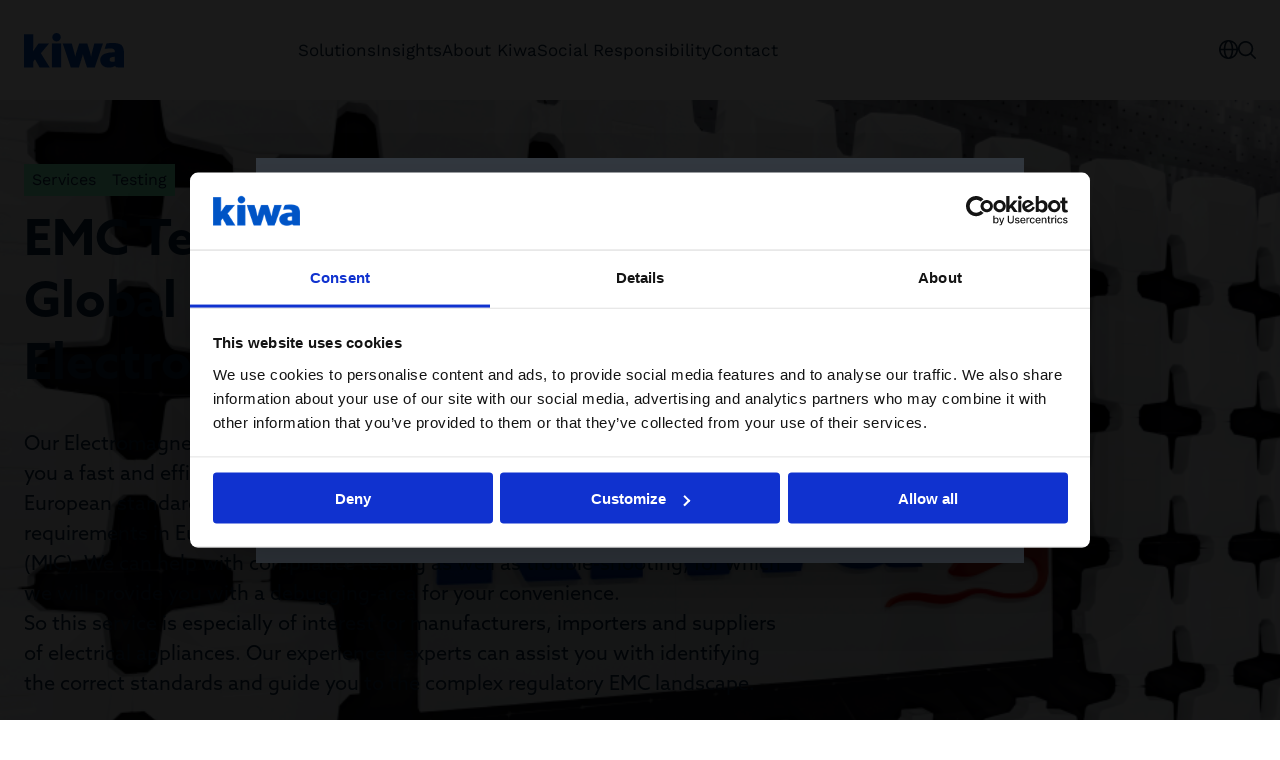

--- FILE ---
content_type: text/html; charset=utf-8
request_url: https://www.kiwa.com/en/services/testing/emc-testing-telefication/
body_size: 18097
content:




<!DOCTYPE html>
<html lang="en" data-layout="Default" prefix="og: https://ogp.me/ns/website#">

<head>
    <title>EMC Testing &amp; Certification &#x2013; Global Market Access for Electronic Products</title>
    <meta charset="utf-8" />


<meta name="robots" content="all">
<meta name="description" content="EMC is emission of RF-waves from electr(on)ic appliances, which can cause interference in nearby receiving equipment. It is also the susceptibility to EMC phenomena, such as induced RF-energy, ESD, Surges, EFT and so on. Kiwa has thorough &#x2026;">
<meta name="viewport" content="width=device-width,height=device-height,shrink-to-fit=0,initial-scale=1">
<meta name="theme-color" content="#0054C5">
<meta property="og:type" content="website">
<meta property="og:title" content="EMC testing &amp; certification: Access global markets with Kiwa">
<meta property="og:description" content="EMC is emission of RF-waves from electr(on)ic appliances, which can cause interference in nearby receiving equipment. It is also the susceptibility to EMC phenomena, such as induced RF-energy, ESD, Surges, EFT and so on. Kiwa has thorough &#x2026;">
<meta property="og:url" content="https://www.kiwa.com/en/services/testing/emc-testing-telefication/">
<meta property="og:locale" content="en">
<meta property="og:image" content="https://www.kiwa.com/globalassets/dam/kiwa-corporate/media/homepage-rf.png">
<meta property="og:image:alt" content="Kiwa logo in an EMC testing facility">
    <meta name="apple-mobile-web-app-title" content="Kiwa" />
    <meta name="page-id" content="108913" />
    <meta name="page-type" content="ServicePage" />
    <link href="https://www.kiwa.com/en/services/testing/emc-testing-telefication/" rel="canonical" />
    
    


<script nonce="a69baf2f-6d5b-4ccf-aa44-8f07171c1dfe">
    window.dataLayer = window.dataLayer || [];
</script>

<!-- Google Tag Manager -->
<script nonce="a69baf2f-6d5b-4ccf-aa44-8f07171c1dfe">(function(w,d,s,l,i){w[l]=w[l]||[];w[l].push({'gtm.start':
new Date().getTime(),event:'gtm.js'});var f=d.getElementsByTagName(s)[0],
j=d.createElement(s),dl=l!='dataLayer'?'&l='+l:'';j.async=true;j.src=
'https://www.googletagmanager.com/gtm.js?id='+i+dl;var n=d.querySelector('[nonce]');
n&&j.setAttribute('nonce',n.nonce||n.getAttribute('nonce'));f.parentNode.insertBefore(j,f);
})(window,document,'script','dataLayer','GTM-KHRDHF8');</script>
<!-- End Google Tag Manager -->

    <script nonce="a69baf2f-6d5b-4ccf-aa44-8f07171c1dfe">
!function(T,l,y){var S=T.location,k="script",D="instrumentationKey",C="ingestionendpoint",I="disableExceptionTracking",E="ai.device.",b="toLowerCase",w="crossOrigin",N="POST",e="appInsightsSDK",t=y.name||"appInsights";(y.name||T[e])&&(T[e]=t);var n=T[t]||function(d){var g=!1,f=!1,m={initialize:!0,queue:[],sv:"5",version:2,config:d};function v(e,t){var n={},a="Browser";return n[E+"id"]=a[b](),n[E+"type"]=a,n["ai.operation.name"]=S&&S.pathname||"_unknown_",n["ai.internal.sdkVersion"]="javascript:snippet_"+(m.sv||m.version),{time:function(){var e=new Date;function t(e){var t=""+e;return 1===t.length&&(t="0"+t),t}return e.getUTCFullYear()+"-"+t(1+e.getUTCMonth())+"-"+t(e.getUTCDate())+"T"+t(e.getUTCHours())+":"+t(e.getUTCMinutes())+":"+t(e.getUTCSeconds())+"."+((e.getUTCMilliseconds()/1e3).toFixed(3)+"").slice(2,5)+"Z"}(),iKey:e,name:"Microsoft.ApplicationInsights."+e.replace(/-/g,"")+"."+t,sampleRate:100,tags:n,data:{baseData:{ver:2}}}}var h=d.url||y.src;if(h){function a(e){var t,n,a,i,r,o,s,c,u,p,l;g=!0,m.queue=[],f||(f=!0,t=h,s=function(){var e={},t=d.connectionString;if(t)for(var n=t.split(";"),a=0;a<n.length;a++){var i=n[a].split("=");2===i.length&&(e[i[0][b]()]=i[1])}if(!e[C]){var r=e.endpointsuffix,o=r?e.location:null;e[C]="https://"+(o?o+".":"")+"dc."+(r||"services.visualstudio.com")}return e}(),c=s[D]||d[D]||"",u=s[C],p=u?u+"/v2/track":d.endpointUrl,(l=[]).push((n="SDK LOAD Failure: Failed to load Application Insights SDK script (See stack for details)",a=t,i=p,(o=(r=v(c,"Exception")).data).baseType="ExceptionData",o.baseData.exceptions=[{typeName:"SDKLoadFailed",message:n.replace(/\./g,"-"),hasFullStack:!1,stack:n+"\nSnippet failed to load ["+a+"] -- Telemetry is disabled\nHelp Link: https://go.microsoft.com/fwlink/?linkid=2128109\nHost: "+(S&&S.pathname||"_unknown_")+"\nEndpoint: "+i,parsedStack:[]}],r)),l.push(function(e,t,n,a){var i=v(c,"Message"),r=i.data;r.baseType="MessageData";var o=r.baseData;return o.message='AI (Internal): 99 message:"'+("SDK LOAD Failure: Failed to load Application Insights SDK script (See stack for details) ("+n+")").replace(/\"/g,"")+'"',o.properties={endpoint:a},i}(0,0,t,p)),function(e,t){if(JSON){var n=T.fetch;if(n&&!y.useXhr)n(t,{method:N,body:JSON.stringify(e),mode:"cors"});else if(XMLHttpRequest){var a=new XMLHttpRequest;a.open(N,t),a.setRequestHeader("Content-type","application/json"),a.send(JSON.stringify(e))}}}(l,p))}function i(e,t){f||setTimeout(function(){!t&&m.core||a()},500)}var e=function(){var n=l.createElement(k);n.src=h;var e=y[w];return!e&&""!==e||"undefined"==n[w]||(n[w]=e),n.onload=i,n.onerror=a,n.onreadystatechange=function(e,t){"loaded"!==n.readyState&&"complete"!==n.readyState||i(0,t)},n}();y.ld<0?l.getElementsByTagName("head")[0].appendChild(e):setTimeout(function(){l.getElementsByTagName(k)[0].parentNode.appendChild(e)},y.ld||0)}try{m.cookie=l.cookie}catch(p){}function t(e){for(;e.length;)!function(t){m[t]=function(){var e=arguments;g||m.queue.push(function(){m[t].apply(m,e)})}}(e.pop())}var n="track",r="TrackPage",o="TrackEvent";t([n+"Event",n+"PageView",n+"Exception",n+"Trace",n+"DependencyData",n+"Metric",n+"PageViewPerformance","start"+r,"stop"+r,"start"+o,"stop"+o,"addTelemetryInitializer","setAuthenticatedUserContext","clearAuthenticatedUserContext","flush"]),m.SeverityLevel={Verbose:0,Information:1,Warning:2,Error:3,Critical:4};var s=(d.extensionConfig||{}).ApplicationInsightsAnalytics||{};if(!0!==d[I]&&!0!==s[I]){var c="onerror";t(["_"+c]);var u=T[c];T[c]=function(e,t,n,a,i){var r=u&&u(e,t,n,a,i);return!0!==r&&m["_"+c]({message:e,url:t,lineNumber:n,columnNumber:a,error:i}),r},d.autoExceptionInstrumented=!0}return m}(y.cfg);function a(){y.onInit&&y.onInit(n)}(T[t]=n).queue&&0===n.queue.length?(n.queue.push(a),n.trackPageView({})):a()}(window,document,{src: "https://js.monitor.azure.com/scripts/b/ai.2.gbl.min.js", crossOrigin: "anonymous", cfg: {instrumentationKey: '8a0923f8-eee8-4144-85fd-4ed288c16f1a', disableCookiesUsage: false }});
</script>

    <script type="application/ld+json">{"@context":"https://schema.org","@type":"Organization","name":"Kiwa Global","url":"https://www.kiwa.com/en/","address":{"@type":"PostalAddress","addressCountry":"Nederland","addressLocality":"Rijswijk","postOfficeBoxNumber":"2288 EA","streetAddress":"Sir Winston Churchilllaan 273"},"email":"corporate.communication@kiwa.com","logo":"https://www.kiwa.com/globalassets/kiwa-logo.svg","telephone":"\u002B31 (0)88 998 44 00"}</script><script type="application/ld+json">{"@context":"https://schema.org","@type":"BreadcrumbList","itemListElement":[{"@type":"ListItem","item":{"@type":"Thing","@id":"/en/","name":"Kiwa Global"},"position":1},{"@type":"ListItem","item":{"@type":"Thing","@id":"/en/services/","name":"Services"},"position":2},{"@type":"ListItem","item":{"@type":"Thing","@id":"/en/services/testing/","name":"Testing"},"position":3},{"@type":"ListItem","item":{"@type":"Thing","@id":"/en/services/testing/emc-testing-telefication/","name":"EMC Testing"},"position":4}]}</script><script type="application/ld+json">{"@context":"https://schema.org","@type":"ImageObject","image":"https://www.kiwa.com/globalassets/dam/kiwa-corporate/media/homepage-rf.png","caption":"Kiwa logo in an EMC testing facility"}</script><script type="application/ld+json">{"@context":"https://schema.org","@type":"ImageObject","image":"https://www.kiwa.com/globalassets/dam/kiwa-corporate/media/homepage-rf.png","caption":"Kiwa logo in an EMC testing facility"}</script><script type="application/ld+json">{"@context":"https://schema.org","@type":"ImageObject","image":"https://www.kiwa.com/globalassets/dam/kiwa-corporate/media/homepage-rf.png","caption":"Kiwa logo in an EMC testing facility"}</script><script type="application/ld+json">{"@context":"https://schema.org","@type":"WebPage","name":"EMC Testing \u0026 Certification \u2013 Global Market Access for Electronic Products","description":"EMC is emission of RF-waves from electr(on)ic appliances, which can cause interference in nearby receiving equipment. It is also the susceptibility to EMC phenomena, such as induced RF-energy, ESD, Surges, EFT and so on. Kiwa has thorough \u2026","dateCreated":"2022-04-26","dateModified":"2022-04-26","datePublished":"2022-04-26","inLanguage":"en"}</script>
    




    <style nonce="a69baf2f-6d5b-4ccf-aa44-8f07171c1dfe">:root{--cta-height: 0;--cta-height-mobile: 4.6875rem}.page-top{z-index:2;position:relative;min-height:35.75rem;display:flex;justify-content:space-between;flex-direction:column}.page-top--auto-height{min-height:auto}.page-top:has(.page-top__image){color:var(--color-white)}.page-top__content{z-index:2;position:relative;display:flex;flex-direction:column;justify-content:space-between;height:100%;gap:0;flex-grow:1}.page-top__content--center{justify-content:center}.page-top__top{padding:var(--spacing-l) 0 var(--spacing-xl)}.page-top__top :last-child{margin-bottom:0}.page-top--centered .page-top__top{width:100%;max-width:var(--container-max-width--small);margin:auto}.page-top:has(.page-top__image){position:relative;z-index:1;z-index:2}.page-top:has(.page-top__image):after{content:"";z-index:2;position:absolute;top:0;right:0;bottom:0;left:0;background:var(--color-black);opacity:.6;pointer-events:none}.page-top:has(.page-top__image):after{content:"";position:absolute;left:50%;width:100vw;top:0;bottom:0;z-index:1;transform:translate(-50%)}.page-top__breadcrumbs-items{padding:0;margin:0;list-style:none;display:flex;flex-wrap:wrap;gap:var(--spacing-xs);font-size:1rem}.page-top__heading{margin:0 0 var(--spacing-m);max-width:var(--container-max-width--small)}.page-top--blue-heading .page-top__heading{color:var(--kiwa-blue)}.page-top__ingress{max-width:var(--container-max-width--small)}.page-top__cta{--button-outline-border-color: currentColor;--button-outline-bg--hover: var(--kiwa-dark-blue);--button-outline-fg--hover: var(--color-white);margin-top:auto;color:var(--color-white);position:relative}@media screen{.page-top__cta{background:transparent}.page-top__cta:before{content:"";position:absolute;left:50%;transform:translate(-50%);background:var(--kiwa-blue);top:0;bottom:0;width:100vw;z-index:-1}}@media screen and (max-width: 63.99875rem){.page-top__cta{font-size:.875rem}}.page-top__cta:before{opacity:1;transition:opacity .5s}.page-top__cta-inner{display:flex;align-items:center;justify-content:space-between;gap:var(--spacing-s) var(--spacing-m);flex-wrap:wrap;padding:var(--spacing-m) 0;min-height:6.8125rem}@media screen and (max-width: 29.99875rem){.page-top__cta-inner{gap:var(--spacing-m);min-height:var(--cta-height-mobile)}}.page-top__cta-heading{font-weight:var(--semibold);font-size:1.25rem;margin:0}.page-top__cta-note{font-size:1rem;font-weight:var(--regular);display:inline-block;margin:0}.page-top__cta-highlighted{font-size:1.5rem;font-weight:var(--semibold)}@media screen and (min-width: 48rem){.page-top__cta-highlighted{font-size:1.875rem}}.page-top__cta-content{font-family:var(--font-secondary);display:flex;align-items:center;flex-direction:column;gap:var(--spacing-s) var(--spacing);color:var(--kiwa-mint);--button-bg: var(--kiwa-mint);--button-fg: var(--kiwa-blue)}@media screen and (min-width: 30rem){.page-top__cta-content{flex-direction:row}}@media screen and (max-width: 29.99875rem){.page-top__cta-content{width:100%}}@media screen and (max-width: 29.99875rem){.page-top__cta-content .btn{width:100%}}@media screen and (max-width: 47.99875rem){.page-top__cta-content .btn{padding:var(--spacing-xs);min-height:auto}.page-top__cta-content .btn svg{width:.875rem}}.page-top__cta-phone{white-space:nowrap}@media screen and (max-width: 29.99875rem){.page-top__cta-phone{order:3}}.page-top__image{z-index:-1}.page-top__image .image-block img,.page-top__image img{position:absolute;width:100vw;max-width:100vw!important;height:100%;left:50%;transform:translate(-50%);object-fit:cover}.page-top:has(.page-top__image) .page-top__cta:before{opacity:.6}@media screen and (max-width: 47.99875rem){body:not(.in-edit-mode):has(.page-top__cta){scroll-margin-block-start:calc(var(--cta-height))}}@media screen and (min-width: 23.4375rem){body:not(.in-edit-mode):has(.page-top__cta) .page-top.is-out-of-viewport{padding-bottom:var(--cta-height)}}@media screen and (max-width: 29.99875rem){body:not(.in-edit-mode):has(.page-top__cta) .page-top.is-out-of-viewport{padding-bottom:0;padding-bottom:var(--cta-height-mobile)}}body:not(.in-edit-mode):has(.page-top__cta) .page-top.is-out-of-viewport .page-top__cta{position:fixed;top:0;z-index:100;width:100%;left:0;padding:0 var(--container-padding)}body:not(.in-edit-mode):has(.page-top__cta) .page-top.is-out-of-viewport .page-top__cta:before{opacity:1}@media screen and (max-width: 29.99875rem){body:not(.in-edit-mode):has(.page-top__cta) .page-top.is-out-of-viewport .page-top__cta-phone,body:not(.in-edit-mode):has(.page-top__cta) .page-top.is-out-of-viewport .page-top__cta-heading{display:none}body:not(.in-edit-mode):has(.page-top__cta) .page-top.is-out-of-viewport .page-top__cta-content{flex-direction:row;flex-wrap:wrap;gap:var(--spacing-xs) var(--spacing-s);justify-content:center;margin-left:calc(var(--container-padding) * -1);margin-right:calc(var(--container-padding) * -1);width:calc(100% + var(--container-padding) * 2);max-width:calc(100% + var(--container-padding) * 2);padding-left:0;padding-right:0}body:not(.in-edit-mode):has(.page-top__cta) .page-top.is-out-of-viewport .page-top__cta-inner{padding:var(--spacing-xs) 0;align-items:center;min-height:var(--cta-height-mobile)}body:not(.in-edit-mode):has(.page-top__cta) .page-top.is-out-of-viewport .btn{width:auto;gap:var(--spacing-xs)}}body:has(.page-top__cta) [id]{scroll-margin-block-start:calc(var(--cta-height) + var(--spacing))}@media screen and (max-width: 29.99875rem){body:has(.page-top__cta) [id]{scroll-margin-block-start:calc(var(--cta-height-mobile) + var(--spacing))}}
.top-breadcrumbs{margin:var(--spacing-s) auto}.top-breadcrumbs__items{padding:0;margin:0;list-style:none;display:flex;flex-wrap:wrap;gap:var(--spacing-xs);font-size:1rem}.top-breadcrumbs__item{font-family:var(--font-secondary);display:inline-block;background:var(--kiwa-mint);padding:var(--spacing-xxs) var(--spacing-xs);text-decoration:none;color:var(--kiwa-dark-blue)}.top-breadcrumbs__item:hover,.top-breadcrumbs__item:focus{background:var(--kiwa-mint--light);text-decoration:underline}
.freetext-block__content{max-width:var(--container-max-width--small);margin:auto}.freetext-block__heading,.editorial .freetext-block__heading{margin-top:0}.freetext-block__text :last-child{margin-bottom:0}.editorial .freetext-block{margin:auto}@media screen and (min-width: 48rem){.freetext-block+.freetext-block{margin-top:calc(var(--grid-spacing) * -1)}}
.grid-block{position:relative;display:flex;flex-direction:column;gap:var(--spacing)}@media screen and (min-width: 48rem){.grid-block{display:grid;gap:var(--spacing-l);grid-template-columns:minmax(0,3fr) minmax(0,4fr)}}@media screen and (min-width: 64rem){.grid-block{gap:var(--spacing-xxl);grid-template-columns:minmax(0,2fr) minmax(0,5fr)}}.grid-block.bg{padding-top:var(--block-spacing);padding-bottom:var(--block-spacing)}.grid-block__heading{margin-bottom:var(--spacing);font-weight:var(--semibold)}.grid-block__link{display:inline-flex;align-items:center;gap:var(--spacing-s);color:var(--kiwa-blue);font-weight:var(--semibold);text-decoration:none;font-size:1.25rem;font-family:var(--font-secondary)}.grid-block__link:hover,.grid-block__link:focus{text-decoration:underline}
:root{--clb-arrow-height: 3rem}.content-item{aspect-ratio:3/4;min-height:100%}.content-item:has(.content-item__image){aspect-ratio:initial}.content-item,.content-item__link{display:flex;flex-direction:column;width:100%}.content-item.bg--white{border:1px solid var(--color-grey)}.content-item__link{text-decoration:none;flex-grow:1;z-index:1;position:relative}.content-item__link:before{content:"";z-index:-1;position:absolute;top:0;right:0;bottom:0;left:0;background-color:var(--color-white);opacity:0;pointer-events:none;transition:opacity .2s}.content-item__link:hover:before,.content-item__link:focus:before{opacity:.3}.content-item__link:hover .content-item__heading,.content-item__link:focus .content-item__heading{text-decoration:underline}.content-item__link:hover .content-item__image img,.content-item__link:focus .content-item__image img{transform:scale(1.05)}.content-item__image{overflow:hidden;aspect-ratio:3/2;order:2;position:relative}.content-item__image img{position:absolute;top:0;right:0;bottom:0;left:0;height:100%;width:100%;transition:transform .5s;object-fit:cover}.content-item__heading{margin:0;text-wrap:balance;font-size:1.5rem;font-weight:var(--semibold)}.content-item__heading--large{font-size:1.25rem}.content-item--editorial .content-item__heading{font-size:1.875rem;font-weight:var(--bold)}.content-item--teaser .content-item__heading{font-size:1.25rem;margin-bottom:var(--spacing-s)}.content-item__ingress{margin:var(--spacing-s) 0 0;font-family:var(--font-secondary)}.content-item__ingress p{margin:0}.content-item__tag{font-size:1rem;margin:0 0 var(--spacing-xs)}.content-item__content{display:flex;flex-direction:column;padding:var(--spacing);order:1;flex-grow:1;width:100%}@media screen and (min-width: 48rem){.content-item__content{aspect-ratio:3/2}}.content-item__ellipsis-text{display:-webkit-box;-webkit-line-clamp:7;-webkit-box-orient:vertical;overflow:hidden}.content-item__arrow{margin-top:auto;display:inline-flex;align-items:center;gap:var(--spacing-s);padding-top:var(--spacing);padding-bottom:var(--spacing)}.content-item--simple,.content-item--small{aspect-ratio:initial}.content-item--small .content-item__image{order:1;aspect-ratio:1/1}.content-item--small .content-item__content{order:2;aspect-ratio:initial;min-height:5.375rem;padding:var(--spacing);margin:auto 0 0;flex-grow:1}.content-item--small:has(.content-item__image) .content-item__content,.content-item--simple:has(.content-item__image) .content-item__content{justify-content:center}.content-item--simple .content-item__heading,.content-item--small .content-item__heading{font-size:1.25rem}.content-item--simple a:hover .content-item__heading,.content-item--simple a:focus .content-item__heading{color:var(--kiwa-blue)}.content-item--simple .content-item__content{padding:0;aspect-ratio:initial}.content-item--read-more .content-item__content,.content-item--header .content-item__content{padding:var(--spacing-l) var(--spacing) var(--spacing-s);display:flex;flex-direction:column;gap:var(--spacing-m)}.content-item--read-more-large .content-item__content{padding:var(--spacing-xl) var(--spacing);display:flex;justify-items:flex-end;gap:var(--spacing)}@media screen and (min-width: 48rem){.content-item--read-more-large .content-item__content{aspect-ratio:2/3}}.content-item--read-more-large .content-item__arrow{margin-top:0;padding-top:0;padding-bottom:0}.content-item--read-more-large .content-item__heading{margin:auto auto 0;font-size:1.5rem;width:100%}.splide:not(.is-initialized) .content-item{width:100%}@media screen and (min-width: 48rem){.splide:not(.is-initialized) .content-item{flex:1 0 calc(50% - var(--spacing) * 1.5)}}@media screen and (min-width: 64rem){.splide:not(.is-initialized) .content-item{flex:1 0 calc(25% - var(--spacing) * 1.5)}}.splide .content-item{aspect-ratio:initial}@media screen and (min-width: 48rem){.content-area>.content-item{grid-column:span 4}}@media screen and (min-width: 64rem){.content-area>.content-item{grid-column:span 3}}.bg:not(.bg--white) .content-item{background:var(--color-white);border:none}.content-area:has(>.content-item:last-child){padding-bottom:var(--block-spacing)}
</style>



        <link rel="preload" href="/dist/client/assets/content-list-block-51c7d94e.css" as="style" nonce="a69baf2f-6d5b-4ccf-aa44-8f07171c1dfe">
        <link rel="preload" href="/dist/client/assets/default-layout.component-e220c9e9.css" as="style" nonce="a69baf2f-6d5b-4ccf-aa44-8f07171c1dfe">
        <link rel="preload" href="/dist/client/assets/accessibility-shortcuts.component-1a739d90.css" as="style" nonce="a69baf2f-6d5b-4ccf-aa44-8f07171c1dfe">
        <link rel="preload" href="/dist/client/assets/default-header.component-8b3b2703.css" as="style" nonce="a69baf2f-6d5b-4ccf-aa44-8f07171c1dfe">
        <link rel="preload" href="/dist/client/assets/main-menu.component-befe9b88.css" as="style" nonce="a69baf2f-6d5b-4ccf-aa44-8f07171c1dfe">
        <link rel="preload" href="/dist/client/assets/HeaderTools.component-c3bd166d.css" as="style" nonce="a69baf2f-6d5b-4ccf-aa44-8f07171c1dfe">
        <link rel="preload" href="/dist/client/assets/message-753fadb5.css" as="style" nonce="a69baf2f-6d5b-4ccf-aa44-8f07171c1dfe">
        <link rel="preload" href="/dist/client/assets/Popover-d6e091f9.css" as="style" nonce="a69baf2f-6d5b-4ccf-aa44-8f07171c1dfe">
        <link rel="preload" href="/dist/client/assets/Icon-9b7e526f.css" as="style" nonce="a69baf2f-6d5b-4ccf-aa44-8f07171c1dfe">
        <link rel="preload" href="/dist/client/assets/ButtonLink-10fbef7f.css" as="style" nonce="a69baf2f-6d5b-4ccf-aa44-8f07171c1dfe">
        <link rel="preload" href="/dist/client/assets/SearchField-5f51fbcc.css" as="style" nonce="a69baf2f-6d5b-4ccf-aa44-8f07171c1dfe">
        <link rel="preload" href="/dist/client/assets/CartSummary-8f37f623.css" as="style" nonce="a69baf2f-6d5b-4ccf-aa44-8f07171c1dfe">
        <link rel="preload" href="/dist/client/assets/CartSkeleton-5262810e.css" as="style" nonce="a69baf2f-6d5b-4ccf-aa44-8f07171c1dfe">
        <link rel="preload" href="/dist/client/assets/TextField-bb1bdefd.css" as="style" nonce="a69baf2f-6d5b-4ccf-aa44-8f07171c1dfe">
        <link rel="preload" href="/dist/client/assets/breadcrumbs-bottom.component-2fbb639d.css" as="style" nonce="a69baf2f-6d5b-4ccf-aa44-8f07171c1dfe">
        <link rel="preload" href="/dist/client/assets/default-footer.component-fde1779e.css" as="style" nonce="a69baf2f-6d5b-4ccf-aa44-8f07171c1dfe">
        <link rel="preload" href="/dist/client/assets/FooterTools.component-bf3e4386.css" as="style" nonce="a69baf2f-6d5b-4ccf-aa44-8f07171c1dfe">
        <link rel="stylesheet" href="/dist/client/assets/content-list-block-51c7d94e.css" nonce="a69baf2f-6d5b-4ccf-aa44-8f07171c1dfe">
        <link rel="stylesheet" href="/dist/client/assets/default-layout.component-e220c9e9.css" nonce="a69baf2f-6d5b-4ccf-aa44-8f07171c1dfe">
        <link rel="stylesheet" href="/dist/client/assets/accessibility-shortcuts.component-1a739d90.css" nonce="a69baf2f-6d5b-4ccf-aa44-8f07171c1dfe">
        <link rel="stylesheet" href="/dist/client/assets/default-header.component-8b3b2703.css" nonce="a69baf2f-6d5b-4ccf-aa44-8f07171c1dfe">
        <link rel="stylesheet" href="/dist/client/assets/main-menu.component-befe9b88.css" nonce="a69baf2f-6d5b-4ccf-aa44-8f07171c1dfe">
        <link rel="stylesheet" href="/dist/client/assets/HeaderTools.component-c3bd166d.css" nonce="a69baf2f-6d5b-4ccf-aa44-8f07171c1dfe">
        <link rel="stylesheet" href="/dist/client/assets/message-753fadb5.css" nonce="a69baf2f-6d5b-4ccf-aa44-8f07171c1dfe">
        <link rel="stylesheet" href="/dist/client/assets/Popover-d6e091f9.css" nonce="a69baf2f-6d5b-4ccf-aa44-8f07171c1dfe">
        <link rel="stylesheet" href="/dist/client/assets/Icon-9b7e526f.css" nonce="a69baf2f-6d5b-4ccf-aa44-8f07171c1dfe">
        <link rel="stylesheet" href="/dist/client/assets/ButtonLink-10fbef7f.css" nonce="a69baf2f-6d5b-4ccf-aa44-8f07171c1dfe">
        <link rel="stylesheet" href="/dist/client/assets/SearchField-5f51fbcc.css" nonce="a69baf2f-6d5b-4ccf-aa44-8f07171c1dfe">
        <link rel="stylesheet" href="/dist/client/assets/CartSummary-8f37f623.css" nonce="a69baf2f-6d5b-4ccf-aa44-8f07171c1dfe">
        <link rel="stylesheet" href="/dist/client/assets/CartSkeleton-5262810e.css" nonce="a69baf2f-6d5b-4ccf-aa44-8f07171c1dfe">
        <link rel="stylesheet" href="/dist/client/assets/TextField-bb1bdefd.css" nonce="a69baf2f-6d5b-4ccf-aa44-8f07171c1dfe">
        <link rel="stylesheet" href="/dist/client/assets/breadcrumbs-bottom.component-2fbb639d.css" nonce="a69baf2f-6d5b-4ccf-aa44-8f07171c1dfe">
        <link rel="stylesheet" href="/dist/client/assets/default-footer.component-fde1779e.css" nonce="a69baf2f-6d5b-4ccf-aa44-8f07171c1dfe">
        <link rel="stylesheet" href="/dist/client/assets/FooterTools.component-bf3e4386.css" nonce="a69baf2f-6d5b-4ccf-aa44-8f07171c1dfe">
    <link rel="icon" type="image/png" href="/favicon-96x96.png" sizes="96x96" />
    <link rel="icon" type="image/svg+xml" href="/favicon.svg" />
    <link rel="shortcut icon" href="/favicon.ico" />
    <link rel="apple-touch-icon" sizes="180x180" href="/apple-touch-icon.png" />
    <link rel="manifest" href="/site.webmanifest" />
</head>





<body data-vanilla-component="default-layout">
    

<!-- Google Tag Manager (noscript) -->
<noscript>
    <iframe src="https://www.googletagmanager.com/ns.html?id=GTM-KHRDHF8" height="0" width="0" style="display:none;visibility:hidden" nonce="a69baf2f-6d5b-4ccf-aa44-8f07171c1dfe"></iframe>
</noscript>
<!-- End Google Tag Manager (noscript) -->

<nav class="accessibility-shortcuts" aria-label="Accessibility menu" data-vanilla-component="accessibility-shortcuts">
    <a href="#main" class="accessibility-shortcuts__link">Skip to main content</a>
    <a href="#menu" class="accessibility-shortcuts__link">Skip to main menu</a>
</nav>
    


<header class="default-header" data-vanilla-component="default-header">
	<div class="default-header__logo">
			<a href="/en/" aria-label="Kiwa Global (English)">
				<img src="/globalassets/kiwa-logo.svg" alt="" />
			</a>
	</div>

		<div class="default-header__main-menu">
			

<nav is="main-menu">
    <div class="main-menu" id="menu" data-vanilla-component="main-menu">
        <h2 class="main-menu__heading">Menu</h2>

        <div class="main-menu__controls">
            <button class="main-menu__button" aria-label="Back" data-menu-back>
                

        <svg class="icon icon--arrow-left" width="21" height="19" viewBox="0 0 21 19" fill="none" xmlns="http://www.w3.org/2000/svg">
            <path d="M8.42519 0.52628C8.59727 0.34828 8.833 0.245928 9.08054 0.241737C9.32808 0.237547 9.56715 0.33186 9.74515 0.503933C9.92315 0.676006 10.0255 0.911743 10.0297 1.15928C10.0339 1.40682 9.93957 1.64589 9.76749 1.82389L3.13316 8.68749L19.6516 8.68749C19.8991 8.68749 20.1365 8.7858 20.3114 8.9608C20.4864 9.13579 20.5848 9.37314 20.5848 9.62062C20.5848 9.8681 20.4864 10.1054 20.3114 10.2804C20.1365 10.4554 19.8991 10.5537 19.6516 10.5537L3.13297 10.5537L9.76749 17.4182C9.93949 17.5962 10.0337 17.8352 10.0295 18.0827C10.0252 18.3302 9.92287 18.5659 9.74487 18.7379C9.56687 18.9099 9.32783 19.0041 9.08034 18.9999C8.83286 18.9956 8.59719 18.8932 8.42519 18.7152L0.262208 10.2692C0.236624 10.2351 0.213575 10.1991 0.19325 10.1616C0.168005 10.129 0.144938 10.0947 0.124199 10.059C0.110109 10.0328 0.0853824 10.0115 0.0738116 9.98435L0.0708247 9.97026C0.053007 9.91399 0.0407241 9.85611 0.0341521 9.79745C0.0181039 9.74205 0.0072042 9.6853 0.00158798 9.6279L1.11848e-07 9.62062L0.00140106 9.61371C0.00695762 9.55644 0.0178276 9.4998 0.0338727 9.44454C0.0404132 9.38591 0.0526648 9.32806 0.0704519 9.27182L0.0738116 9.2567C0.082583 9.23608 0.101804 9.22003 0.112068 9.19996C0.136489 9.15672 0.164289 9.11547 0.19521 9.07661C0.214997 9.0403 0.237323 9.00544 0.262021 8.97228L8.42519 0.52628Z" fill="currentColor"/>
        </svg>

            </button>
            <button class="main-menu__button" aria-label="Close menu" data-menu-close>
                

        <svg aria-hidden="true" width="18" height="18" viewBox="0 0 18 18" fill="none" xmlns="http://www.w3.org/2000/svg">
            <path d="M17.7211 16.4296C17.8084 16.5139 17.878 16.6146 17.9258 16.7261C17.9737 16.8375 17.9989 16.9574 18 17.0787C18.001 17.1999 17.9779 17.3202 17.932 17.4325C17.8861 17.5447 17.8182 17.6467 17.7325 17.7325C17.6467 17.8182 17.5447 17.8861 17.4325 17.932C17.3202 17.9779 17.1999 18.001 17.0787 18C16.9574 17.9989 16.8375 17.9737 16.7261 17.9258C16.6146 17.878 16.5139 17.8084 16.4296 17.7211L9 10.2915L1.5704 17.7211C1.48614 17.8084 1.38535 17.878 1.27391 17.9258C1.16247 17.9737 1.04262 17.9989 0.921338 18C0.800057 18.001 0.679781 17.9779 0.567527 17.932C0.455273 17.8861 0.353291 17.8182 0.267529 17.7325C0.181767 17.6467 0.113945 17.5447 0.068018 17.4325C0.0220914 17.3202 -0.00101941 17.1999 3.44867e-05 17.0787C0.00108838 16.9574 0.0262857 16.8375 0.0741561 16.7261C0.122027 16.6146 0.191612 16.5139 0.278851 16.4296L7.70845 9L0.278851 1.5704C0.112467 1.39813 0.0204017 1.1674 0.0224828 0.927912C0.0245639 0.688421 0.120625 0.459329 0.289977 0.289977C0.459329 0.120625 0.688421 0.0245639 0.927912 0.0224828C1.1674 0.0204017 1.39813 0.112467 1.5704 0.278851L9 7.70845L16.4296 0.278851C16.5139 0.191612 16.6146 0.122027 16.7261 0.0741561C16.8375 0.0262857 16.9574 0.00108838 17.0787 3.44867e-05C17.1999 -0.00101941 17.3202 0.0220914 17.4325 0.068018C17.5447 0.113945 17.6467 0.181767 17.7325 0.267529C17.8182 0.353291 17.8861 0.455273 17.932 0.567527C17.9779 0.679781 18.001 0.800057 18 0.921338C17.9989 1.04262 17.9737 1.16247 17.9258 1.27391C17.878 1.38535 17.8084 1.48614 17.7211 1.5704L10.2915 9L17.7211 16.4296Z" fill="currentColor" />
        </svg>

            </button>
        </div>

        <div class="main-menu__content">
            <ul class="main-menu__items" data-menu-level="0">
                    <li class="main-menu__item">
                            <button class="main-menu__link" data-menu-controls="0" data-menu-controls-promo="137801">Solutions</button>
                    </li>
                    <li class="main-menu__item">
                            <a href="/en/insights/" class="main-menu__link">Insights</a>
                    </li>
                    <li class="main-menu__item">
                            <button class="main-menu__link" data-menu-controls="2" data-menu-controls-promo="137378">About Kiwa</button>
                    </li>
                    <li class="main-menu__item">
                            <a href="/en/about-kiwa/corporate-social-responsibility-csr/" class="main-menu__link">Social Responsibility</a>
                    </li>
                    <li class="main-menu__item">
                            <a href="/en/contact/" class="main-menu__link">Contact</a>
                    </li>
            </ul>

            <div class="main-menu__popover">
                        <div class="sub-menu" id="0" data-menu-level="1">
                            <h3 class="sub-menu__heading">Solutions</h3>
                            <ul class="sub-menu__list">
                                    <li class="sub-menu__item">
                                            <button class="sub-menu__link" data-menu-controls="0-0">Popular Solutions</button>
                                    </li>
                                    <li class="sub-menu__item">
                                            <button class="sub-menu__link" data-menu-controls="0-1">Areas of Expertise</button>
                                    </li>
                                    <li class="sub-menu__item">
                                            <button class="sub-menu__link" data-menu-controls="0-2">Industries</button>
                                    </li>
                                    <li class="sub-menu__item">
                                            <button class="sub-menu__link" data-menu-controls="0-3">Services</button>
                                    </li>
                                    <li class="sub-menu__item">
                                            <button class="sub-menu__link" data-menu-controls="0-4">Standards</button>
                                    </li>
                            </ul>
                        </div>
                            <div class="sub-menu" id="0-0" data-menu-level="2">
                                <h3 class="sub-menu__heading">Popular Solutions</h3>
                                <ul class="sub-menu__list">
                                            <li class="sub-menu__item">
                                                <a href="/en/solutions/" class="sub-menu__link">View all solutions</a>
                                            </li>
                                            <li class="sub-menu__item">
                                                <a href="/en/solutions/hydrogen-system-compliance-and-safety/" class="sub-menu__link">Hydrogen Systems Compliance and Safety</a>
                                            </li>
                                            <li class="sub-menu__item">
                                                <a href="/en/solutions/gas-appliances/" class="sub-menu__link">Gas Appliances Safety and Compliance</a>
                                            </li>
                                            <li class="sub-menu__item">
                                                <a href="/en/solutions/integrated-management-systems/" class="sub-menu__link">Integrated Management Systems</a>
                                            </li>
                                            <li class="sub-menu__item">
                                                <a href="/en/solutions/sustainable-construction/" class="sub-menu__link">Sustainable Construction</a>
                                            </li>
                                            <li class="sub-menu__item">
                                                <a href="/en/solutions/oem-and-equipment-compliance-solutions/" class="sub-menu__link">OEM and Equipment Compliance Solutions</a>
                                            </li>
                                            <li class="sub-menu__item">
                                                <a href="/en/solutions/gfsi-certification-solutions/" class="sub-menu__link">GFSI Certification Solutions</a>
                                            </li>
                                </ul>
                            </div>
                            <div class="sub-menu" id="0-1" data-menu-level="2">
                                <h3 class="sub-menu__heading">Areas of Expertise</h3>
                                <ul class="sub-menu__list">
                                            <li class="sub-menu__item">
                                                <a href="/en/services/digital-solutions/" class="sub-menu__link">Digital Solutions</a>
                                            </li>
                                            <li class="sub-menu__item">
                                                <a href="/en/areas-of-expertise/business-assurance/" class="sub-menu__link">Business Assurance</a>
                                            </li>
                                </ul>
                            </div>
                            <div class="sub-menu" id="0-2" data-menu-level="2">
                                <h3 class="sub-menu__heading">Industries</h3>
                                <ul class="sub-menu__list">
                                            <li class="sub-menu__item">
                                                <a href="/en/markets/" class="sub-menu__link">View all industries</a>
                                            </li>
                                            <li class="sub-menu__item">
                                                <a href="/en/markets/construction-and-infrastructure/" class="sub-menu__link">Construction and infrastructure</a>
                                            </li>
                                            <li class="sub-menu__item">
                                                <a href="/en/markets/cyber-security/" class="sub-menu__link">Digital and Cyber Solutions</a>
                                            </li>
                                            <li class="sub-menu__item">
                                                <a href="/en/markets/energy-and-power-generation/" class="sub-menu__link">Energy Transition</a>
                                            </li>
                                            <li class="sub-menu__item">
                                                <a href="/en/markets/food-feed-farm/" class="sub-menu__link">Food, Feed and Agriculture</a>
                                            </li>
                                            <li class="sub-menu__item">
                                                <a href="/en/markets/industry-assets/" class="sub-menu__link">Industrial Services</a>
                                            </li>
                                            <li class="sub-menu__item">
                                                <a href="/en/markets/medical-devices/" class="sub-menu__link">Medical Devices</a>
                                            </li>
                                            <li class="sub-menu__item">
                                                <a href="/en/markets/radio-wireless-and-electrical-equipment/" class="sub-menu__link">Radio, Wireless and Electrical Equipment</a>
                                            </li>
                                            <li class="sub-menu__item">
                                                <a href="/en/markets/sustainability/" class="sub-menu__link">Sustainability Solutions</a>
                                            </li>
                                            <li class="sub-menu__item">
                                                <a href="/en/markets/water/" class="sub-menu__link">Water</a>
                                            </li>
                                </ul>
                            </div>
                            <div class="sub-menu" id="0-3" data-menu-level="2">
                                <h3 class="sub-menu__heading">Services</h3>
                                <ul class="sub-menu__list">
                                            <li class="sub-menu__item">
                                                <a href="/en/services/training/" class="sub-menu__link">Training</a>
                                            </li>
                                            <li class="sub-menu__item">
                                                <a href="/en/services/inspection/" class="sub-menu__link">Inspection</a>
                                            </li>
                                            <li class="sub-menu__item">
                                                <a href="/en/services/testing/" class="sub-menu__link">Testing</a>
                                            </li>
                                            <li class="sub-menu__item">
                                                <a href="/en/services/certification/" class="sub-menu__link">Certification</a>
                                            </li>
                                            <li class="sub-menu__item">
                                                <a href="/en/services/consultancy/" class="sub-menu__link">Consultancy</a>
                                            </li>
                                            <li class="sub-menu__item">
                                                <a href="/en/services/digital-solutions/" class="sub-menu__link">Digital Solutions</a>
                                            </li>
                                            <li class="sub-menu__item">
                                                <a href="/en/services/calibration/" class="sub-menu__link">Calibration</a>
                                            </li>
                                </ul>
                            </div>
                            <div class="sub-menu" id="0-4" data-menu-level="2">
                                <h3 class="sub-menu__heading">Standards</h3>
                                <ul class="sub-menu__list">
                                            <li class="sub-menu__item">
                                                <a href="/en/standards/" class="sub-menu__link">View our popular standards</a>
                                            </li>
                                            <li class="sub-menu__item">
                                                <a href="/en/services/certification/iso-9001-quality-management-systems-certification/" class="sub-menu__link">ISO 9001 Quality Management</a>
                                            </li>
                                            <li class="sub-menu__item">
                                                <a href="/en/services/certification/iso-13485-medical-devices/" class="sub-menu__link">ISO 13485 Medical Devices</a>
                                            </li>
                                            <li class="sub-menu__item">
                                                <a href="/en/services/certification/iso-14001-environmental-management/" class="sub-menu__link">ISO 14001 Environmental Management</a>
                                            </li>
                                            <li class="sub-menu__item">
                                                <a href="/en/services/certification/iso-22000-food-safety-management/" class="sub-menu__link">ISO 22000 Food Safety Management</a>
                                            </li>
                                            <li class="sub-menu__item">
                                                <a href="/en/services/certification/iso-27001-information-security-management-system/" class="sub-menu__link">ISO 27001 Information Security Management System</a>
                                            </li>
                                            <li class="sub-menu__item">
                                                <a href="/en/services/certification/iso-45001-health-and-safety-at-work/" class="sub-menu__link">ISO 45001  Health and safety at work</a>
                                            </li>
                                            <li class="sub-menu__item">
                                                <a href="/en/services/certification/iso-50001-energy-management/" class="sub-menu__link">ISO 50001 Energy Management</a>
                                            </li>
                                            <li class="sub-menu__item">
                                                <a href="/en/services/certification/gmp-feed-safety-standards-certification/" class="sub-menu__link">GMP&#x2B; Feed Safety Standards Certification</a>
                                            </li>
                                            <li class="sub-menu__item">
                                                <a href="/en/services/certification/globalgap-certification/" class="sub-menu__link">GlobalGAP certification</a>
                                            </li>
                                </ul>
                            </div>
                            <div class="menu-promo" id="137801">
                                <a href="/en/services/testing/laboratory-capabilities/" class="menu-promo__link bg bg--blue">
                                    <div class="menu-promo__content">
                                        

        <svg class="icon icon--arrow-right" aria-hidden="true" width="61" height="18" viewBox="0 0 61 18" fill="none" xmlns="http://www.w3.org/2000/svg">
            <path d="M52.1607 17.55C51.9887 17.7191 51.7529 17.8164 51.5054 17.8203C51.2579 17.8243 51.0188 17.7347 50.8408 17.5713C50.6628 17.4078 50.5604 17.1838 50.5562 16.9487C50.5521 16.7135 50.6464 16.4864 50.8184 16.3173L57.4528 9.79688L0.93431 9.79688C0.686832 9.79688 0.449485 9.70348 0.27449 9.53724C0.0994945 9.37099 0.00118214 9.14552 0.00118215 8.91041C0.00118216 8.6753 0.0994945 8.44983 0.27449 8.28358C0.449485 8.11734 0.686832 8.02394 0.934311 8.02394L57.453 8.02394L50.8184 1.50272C50.6464 1.33362 50.5522 1.10653 50.5564 0.87142C50.5607 0.636307 50.6631 0.412427 50.8411 0.249028C51.0191 0.0856295 51.2581 -0.00390135 51.5056 0.000130102C51.7531 0.00416156 51.9887 0.101425 52.1607 0.270525L60.3237 8.29423C60.3493 8.32665 60.3724 8.36081 60.3927 8.39644C60.4179 8.42747 60.441 8.46004 60.4617 8.49395C60.4758 8.51886 60.5006 8.53907 60.5121 8.56487L60.5151 8.57825C60.5329 8.63171 60.5452 8.6867 60.5518 8.74243C60.5678 8.79505 60.5787 8.84897 60.5843 8.9035L60.5859 8.91041L60.5845 8.91697C60.579 8.97139 60.5681 9.02519 60.5521 9.07769C60.5455 9.13339 60.5333 9.18834 60.5155 9.24177L60.5121 9.25613C60.5034 9.27573 60.4841 9.29098 60.4739 9.31003C60.4494 9.35112 60.4216 9.3903 60.3907 9.42722C60.3709 9.46171 60.3486 9.49483 60.3239 9.52633L52.1607 17.55Z" fill="currentColor" />
        </svg>

                                        Laboratory capabilities
                                    </div>
                                </a>
                            </div>
                        <div class="sub-menu" id="2" data-menu-level="1">
                            <h3 class="sub-menu__heading">About Kiwa</h3>
                            <ul class="sub-menu__list">
                                    <li class="sub-menu__item">
                                            <a href="/en/about-kiwa/" class="sub-menu__link">About us</a>
                                    </li>
                                    <li class="sub-menu__item">
                                            <a href="https://careers.kiwa.com/en/" class="sub-menu__link">Careers</a>
                                    </li>
                                    <li class="sub-menu__item">
                                            <a href="/en/about-kiwa/accreditations-and-notifications/" class="sub-menu__link">Accreditations and notifications</a>
                                    </li>
                                    <li class="sub-menu__item">
                                            <a href="/en/about-kiwa/head-office-locations/" class="sub-menu__link">Head offices</a>
                                    </li>
                                    <li class="sub-menu__item">
                                            <a href="/en/about-kiwa/management/" class="sub-menu__link">Management</a>
                                    </li>
                                    <li class="sub-menu__item">
                                            <a href="/en/news/" class="sub-menu__link">News</a>
                                    </li>
                                    <li class="sub-menu__item">
                                            <a href="/en/about-kiwa/corporate-social-responsibility-csr/" class="sub-menu__link">Social Responsibility</a>
                                    </li>
                                    <li class="sub-menu__item">
                                            <a href="/en/about-kiwa/terms-conditions-regulations/" class="sub-menu__link">Terms, conditions and regulations</a>
                                    </li>
                            </ul>
                        </div>
                            <div class="menu-promo" id="137378">
                                <a href="/en/about-kiwa/accreditations-and-notifications/" class="menu-promo__link bg bg--blue">
                                    <div class="menu-promo__content">
                                        

        <svg class="icon icon--arrow-right" aria-hidden="true" width="61" height="18" viewBox="0 0 61 18" fill="none" xmlns="http://www.w3.org/2000/svg">
            <path d="M52.1607 17.55C51.9887 17.7191 51.7529 17.8164 51.5054 17.8203C51.2579 17.8243 51.0188 17.7347 50.8408 17.5713C50.6628 17.4078 50.5604 17.1838 50.5562 16.9487C50.5521 16.7135 50.6464 16.4864 50.8184 16.3173L57.4528 9.79688L0.93431 9.79688C0.686832 9.79688 0.449485 9.70348 0.27449 9.53724C0.0994945 9.37099 0.00118214 9.14552 0.00118215 8.91041C0.00118216 8.6753 0.0994945 8.44983 0.27449 8.28358C0.449485 8.11734 0.686832 8.02394 0.934311 8.02394L57.453 8.02394L50.8184 1.50272C50.6464 1.33362 50.5522 1.10653 50.5564 0.87142C50.5607 0.636307 50.6631 0.412427 50.8411 0.249028C51.0191 0.0856295 51.2581 -0.00390135 51.5056 0.000130102C51.7531 0.00416156 51.9887 0.101425 52.1607 0.270525L60.3237 8.29423C60.3493 8.32665 60.3724 8.36081 60.3927 8.39644C60.4179 8.42747 60.441 8.46004 60.4617 8.49395C60.4758 8.51886 60.5006 8.53907 60.5121 8.56487L60.5151 8.57825C60.5329 8.63171 60.5452 8.6867 60.5518 8.74243C60.5678 8.79505 60.5787 8.84897 60.5843 8.9035L60.5859 8.91041L60.5845 8.91697C60.579 8.97139 60.5681 9.02519 60.5521 9.07769C60.5455 9.13339 60.5333 9.18834 60.5155 9.24177L60.5121 9.25613C60.5034 9.27573 60.4841 9.29098 60.4739 9.31003C60.4494 9.35112 60.4216 9.3903 60.3907 9.42722C60.3709 9.46171 60.3486 9.49483 60.3239 9.52633L52.1607 17.55Z" fill="currentColor" />
        </svg>

                                        Accreditations and notifications
                                    </div>
                                </a>
                            </div>
            </div>
        </div>
    </div>
</nav>
		</div>
	
	<div class="default-header__tools">
			<div data-props="{&quot;type&quot;:&quot;CountrySiteSelector&quot;,&quot;siteName&quot;:&quot;Kiwa Global (English)&quot;,&quot;contentId&quot;:108913,&quot;contentLanguage&quot;:&quot;en&quot;,&quot;cartHeaderComponent&quot;:null,&quot;countrySiteSuggestionComponent&quot;:{&quot;heading&quot;:&quot;Hey! It looks like you are visiting us from United States. We recommend the local Kiwa website(s):&quot;,&quot;stayOnCurrentSiteButton&quot;:&quot;Stay on Kiwa Global website&quot;,&quot;goToCountrySiteSelectorButton&quot;:&quot;Choose a different website&quot;,&quot;suggestedSites&quot;:[{&quot;name&quot;:&quot;Go to USA (English)&quot;,&quot;url&quot;:&quot;/us/en-us/&quot;}]},&quot;quickSearchComponent&quot;:{&quot;searchRootId&quot;:&quot;2c11eec3-2085-41b6-8c00-3d68e2f283ac&quot;,&quot;searchLanguage&quot;:&quot;en&quot;,&quot;searchCount&quot;:5,&quot;searchResultUrl&quot;:&quot;/en/search/?q=&quot;,&quot;recentSearches&quot;:[],&quot;popularSearches&quot;:[{&quot;name&quot;:&quot;ISO 9001&quot;,&quot;url&quot;:&quot;/en/search/?q=ISO\u002B9001&quot;},{&quot;name&quot;:&quot;sermi&quot;,&quot;url&quot;:&quot;/en/search/?q=sermi&quot;},{&quot;name&quot;:&quot;EPD&quot;,&quot;url&quot;:&quot;/en/search/?q=EPD&quot;},{&quot;name&quot;:&quot;hydrogen&quot;,&quot;url&quot;:&quot;/en/search/?q=hydrogen&quot;},{&quot;name&quot;:&quot;sustainability&quot;,&quot;url&quot;:&quot;/en/search/?q=sustainability&quot;},{&quot;name&quot;:&quot;recyclass&quot;,&quot;url&quot;:&quot;/en/search/?q=recyclass&quot;}],&quot;resources&quot;:{&quot;searchLabel&quot;:&quot;Search&quot;,&quot;clearSearchButton&quot;:&quot;Clear search&quot;,&quot;searchPlaceholder&quot;:&quot;What are you looking for?&quot;,&quot;searchResultsHeading&quot;:&quot;Suggested searches&quot;,&quot;noSearchResultsText&quot;:&quot;No hits&quot;,&quot;recentSearchesHeading&quot;:&quot;Recent searches&quot;,&quot;popularSearchesHeading&quot;:&quot;Popular searches&quot;,&quot;allSearchResultsButton&quot;:&quot;See all search results&quot;}},&quot;resources&quot;:{&quot;languageSiteSelectorModalTitle&quot;:&quot;Select language&quot;,&quot;overlay&quot;:{&quot;close&quot;:&quot;Close the modal&quot;},&quot;carts&quot;:{&quot;errorMessage&quot;:&quot;Error occurred. Try again later.&quot;,&quot;noCartsAvailableText&quot;:&quot;Your cart is empty.&quot;,&quot;selectCartText&quot;:&quot;Select a cart&quot;}}}" data-react-component="HeaderTools" data-render-mode="both"><div class="header-tools"><button type="button" tabindex="0" class="header-tools__toggle" data-rac="" id="react-aria-:Rb:"><svg class="icon" aria-hidden="true" width="19" height="20" viewBox="0 0 19 20" fill="none" xmlns="http://www.w3.org/2000/svg"><path fill-rule="evenodd" clip-rule="evenodd" d="M9.5 19C4.25329 19 0 14.7467 0 9.5C0 4.25329 4.25329 0 9.5 0C14.7467 0 19 4.25329 19 9.5C19 14.7467 14.7467 19 9.5 19ZM12.6496 10.2917H6.35041C6.52542 14.3324 8.01705 17.4167 9.5 17.4167C10.9829 17.4167 12.4746 14.3324 12.6496 10.2917ZM6.35041 8.70833H12.6496C12.4746 4.66762 10.9829 1.58333 9.5 1.58333C8.01705 1.58333 6.52542 4.66762 6.35041 8.70833ZM4.76527 10.2917H1.62242C1.91274 13.2157 3.79407 15.6718 6.38849 16.7818C5.45549 15.1913 4.86561 12.8791 4.76527 10.2917ZM1.62242 8.70833H4.76527C4.86561 6.12086 5.45549 3.80867 6.38849 2.21822C3.79407 3.32825 1.91274 5.78427 1.62242 8.70833ZM17.3776 10.2917H14.2347C14.1344 12.8791 13.5445 15.1913 12.6115 16.7818C15.2059 15.6718 17.0873 13.2157 17.3776 10.2917ZM14.2347 8.70833H17.3776C17.0873 5.78427 15.2059 3.32825 12.6115 2.21822C13.5445 3.80867 14.1344 6.12086 14.2347 8.70833Z" fill="currentColor"></path></svg> <span class="header-tools__text">Kiwa Global (English)</span></button><button type="button" tabindex="0" class="header-tools__toggle" data-rac="" id="react-aria-:Rc:"><svg class="icon icon--search" aria-hidden="true" width="18" height="18" viewBox="0 0 18 18" fill="none" xmlns="http://www.w3.org/2000/svg"><path d="M17.7526 16.5581L13.5334 12.3389C14.5742 11.0383 15.201 9.39223 15.201 7.60097C15.201 3.40981 11.7912 0.000488281 7.60048 0.000488281C3.40974 0.000488281 0 3.40981 0 7.60097C0 11.7921 3.40974 15.2015 7.60048 15.2015C9.39259 15.2015 11.0387 14.5747 12.3392 13.5331L16.5584 17.7523C16.7233 17.9172 16.9394 17.9997 17.1555 17.9997C17.3715 17.9997 17.5876 17.9172 17.7525 17.7523C18.0825 17.4224 18.0825 16.888 17.7526 16.5581ZM1.689 7.60097C1.689 4.34171 4.3408 1.68948 7.60048 1.68948C10.8602 1.68948 13.512 4.34171 13.512 7.60097C13.512 10.8602 10.8602 13.5125 7.60048 13.5125C4.3408 13.5125 1.689 10.8602 1.689 7.60097Z" fill="currentColor"></path></svg><span class="header-tools__text">Search</span></button></div></div>

			<div class="menu-trigger">
				<button class="menu-trigger__toggle" aria-label="Open menu" data-menu-open>
                

        <svg aria-hidden="true" width="18" height="13" viewBox="0 0 18 13" xmlns="http://www.w3.org/2000/svg">
            <path fill="currentColor" d="M17.1,0H0.9C0.5,0,0,0.4,0,0.8c0,0.4,0.5,0.8,0.9,0.8h16.1c0.5,0,0.9-0.4,0.9-0.8C18,0.4,17.5,0,17.1,0z" />
            <path fill="currentColor" d="M17.1,5.6H0.9C0.5,5.6,0,6,0,6.5c0,0.4,0.5,0.8,0.9,0.8h16.1c0.5,0,0.9-0.4,0.9-0.8C18,6,17.5,5.6,17.1,5.6z" />
            <path fill="currentColor" d="M17.1,11.3H0.9c-0.5,0-0.9,0.3-0.9,0.8c0,0.4,0.5,0.8,0.9,0.8h16.1c0.5,0,0.9-0.4,0.9-0.8	C18,11.6,17.5,11.3,17.1,11.3z" />
        </svg>

            </button>
        </div>
    </div>

</header>

    <main id="main">
        



<article class="service-detail">
    

<div class="page-top" data-vanilla-component="page-top">
    <div class="page-top__image">
        <picture>
		<source height="700" media="(min-width: 1500px)" srcset="/globalassets/dam/kiwa-corporate/media/homepage-rf.png?mode=crop&amp;quality=100&amp;width=2000&amp;height=700" width="2000">
		<source height="700" media="(min-width: 768px)" srcset="/globalassets/dam/kiwa-corporate/media/homepage-rf.png?mode=crop&amp;quality=100&amp;width=1440&amp;height=700" width="1440">
		<source height="600" media="(min-width: 376px)" srcset="/globalassets/dam/kiwa-corporate/media/homepage-rf.png?mode=crop&amp;quality=100&amp;width=768&amp;height=600" width="768">
		<img alt="Kiwa logo in an EMC testing facility" height="800" src="/globalassets/dam/kiwa-corporate/media/homepage-rf.png?mode=crop&amp;quality=100&amp;width=500&amp;height=800" width="500">
</picture>
    </div>

    <div class="page-top__content">
        <div class="page-top__top">
            



<nav class="top-breadcrumbs" data-vanilla-component="breadcrumbs-top">
    <ul class="top-breadcrumbs__items">
            <li>
                <a class="top-breadcrumbs__item" href="/en/services/">
                    Services
                </a>
            </li>
            <li>
                <a class="top-breadcrumbs__item" href="/en/services/testing/">
                    Testing
                </a>
            </li>
    </ul>
</nav>
            <h1 class="page-top__heading">EMC Testing &amp; Certification &#x2013; Global Market Access for Electronic Products</h1>
            <div class="page-top__ingress ingress">Our Electromagnetic Compatibility (EMC) testing and certification services offer you a fast and efficient way to market your product to the latest international and European standards. We test if your equipment is compliant with the relevant requirements in Europe (RED Directive), USA (FCC), Canada (ISED) and Japan (MIC). We can help with compliance testing as well as trouble-shooting, for which we will provide you with a debugging-area for your convenience.<div class="page-top__ingress ingress">So this service is especially of interest for manufacturers, importers and suppliers of electrical appliances. Our experienced experts can assist you with identifying the correct standards and guide you to the complex regulatory EMC landscape.</div></div>
        </div>

            <div data-fixed-top>
                <div class="page-top__cta">
                    <div class="page-top__cta-inner container">
                        <h2 class="page-top__cta-heading">

                            Receive a quote tailored to your needs

                        </h2>

                        <div class="page-top__cta-content">
                            

                                <a href="/en/contact/request-contact/?for=e27df75f-6a1a-439f-8273-74fa2ff835db" class="btn btn--outline btn--rounded">
                                    Contact us
                                    

        <svg class="icon icon--arrow-right" width="21" height="20" viewBox="0 0 21 20" fill="none" xmlns="http://www.w3.org/2000/svg">
            <path d="M12.3678 19.0946C12.1957 19.2726 11.96 19.3749 11.7124 19.3791C11.4649 19.3833 11.2258 19.289 11.0478 19.1169C10.8698 18.9448 10.7675 18.7091 10.7633 18.4616C10.7591 18.214 10.8534 17.975 11.0255 17.797L17.6598 10.9334L1.14134 10.9334C0.893861 10.9334 0.656517 10.835 0.481521 10.66C0.306526 10.4851 0.208217 10.2477 0.208217 10.0002C0.208217 9.75275 0.306526 9.5154 0.481521 9.34041C0.656517 9.16541 0.893861 9.0671 1.14134 9.0671L17.66 9.0671L11.0255 2.20266C10.8535 2.02466 10.7592 1.78562 10.7635 1.53813C10.7677 1.29065 10.8701 1.05498 11.0481 0.882985C11.2261 0.710986 11.4651 0.616743 11.7126 0.620987C11.9601 0.62523 12.1958 0.727612 12.3678 0.905613L20.5308 9.35161C20.5563 9.38574 20.5794 9.4217 20.5997 9.4592C20.625 9.49187 20.648 9.52615 20.6688 9.56185C20.6829 9.58807 20.7076 9.60934 20.7192 9.6365L20.7221 9.65059C20.74 9.70686 20.7522 9.76474 20.7588 9.8234C20.7749 9.8788 20.7858 9.93556 20.7914 9.99295L20.793 10.0002L20.7916 10.0071C20.786 10.0644 20.7751 10.121 20.7591 10.1763C20.7526 10.2349 20.7403 10.2928 20.7225 10.349L20.7192 10.3641C20.7104 10.3848 20.6912 10.4008 20.6809 10.4209C20.6565 10.4641 20.6287 10.5054 20.5978 10.5442C20.578 10.5805 20.5556 10.6154 20.5309 10.6486L12.3678 19.0946Z" fill="currentColor" />
        </svg>

                                </a>

                                <a href="/en/contact/request-quotation/?for=e27df75f-6a1a-439f-8273-74fa2ff835db" class="btn btn--filled btn--rounded">
                                    Get a quote
                                    

        <svg class="icon icon--arrow-right" width="21" height="20" viewBox="0 0 21 20" fill="none" xmlns="http://www.w3.org/2000/svg">
            <path d="M12.3678 19.0946C12.1957 19.2726 11.96 19.3749 11.7124 19.3791C11.4649 19.3833 11.2258 19.289 11.0478 19.1169C10.8698 18.9448 10.7675 18.7091 10.7633 18.4616C10.7591 18.214 10.8534 17.975 11.0255 17.797L17.6598 10.9334L1.14134 10.9334C0.893861 10.9334 0.656517 10.835 0.481521 10.66C0.306526 10.4851 0.208217 10.2477 0.208217 10.0002C0.208217 9.75275 0.306526 9.5154 0.481521 9.34041C0.656517 9.16541 0.893861 9.0671 1.14134 9.0671L17.66 9.0671L11.0255 2.20266C10.8535 2.02466 10.7592 1.78562 10.7635 1.53813C10.7677 1.29065 10.8701 1.05498 11.0481 0.882985C11.2261 0.710986 11.4651 0.616743 11.7126 0.620987C11.9601 0.62523 12.1958 0.727612 12.3678 0.905613L20.5308 9.35161C20.5563 9.38574 20.5794 9.4217 20.5997 9.4592C20.625 9.49187 20.648 9.52615 20.6688 9.56185C20.6829 9.58807 20.7076 9.60934 20.7192 9.6365L20.7221 9.65059C20.74 9.70686 20.7522 9.76474 20.7588 9.8234C20.7749 9.8788 20.7858 9.93556 20.7914 9.99295L20.793 10.0002L20.7916 10.0071C20.786 10.0644 20.7751 10.121 20.7591 10.1763C20.7526 10.2349 20.7403 10.2928 20.7225 10.349L20.7192 10.3641C20.7104 10.3848 20.6912 10.4008 20.6809 10.4209C20.6565 10.4641 20.6287 10.5054 20.5978 10.5442C20.578 10.5805 20.5556 10.6154 20.5309 10.6486L12.3678 19.0946Z" fill="currentColor" />
        </svg>

                                </a>
                        </div>
                    </div>
                </div>
            </div>
    </div>
</div>

        <div class="block freetext-block u-margin-top-block" data-vanilla-component="freetext-block">
            <div class="freetext-block__content editorial">

<p>These days EMC certification is mandatory in most markets and for that reason EMC testing is necessary to get your product approved to a specific geographical market. Kiwa has a modern EMC test lab that can conduct conformity assessments which grants your equipment access to most markets in the world (Europe, USA, Canada, Japan, etc.). When your product has successfully passed the certification process, you not only have access to the specific market, but you also strengthened your competitive position in this market.</p>
<h2>What is EMC testing?</h2>
<p>EMC is the interaction of electrical and electronic equipment with its electromagnetic environment and with other equipment in that same environment. It is also the susceptibility to EMC phenomena, such as induced RF-energy, ESD, Surges, EFT and so on. Kiwa has thorough expertise in this field, for example when it comes to ECE R10 testing. All electronic devices have the potential to emit electromagnetic fields and their use in every-day life makes EMC more and more important.</p>
<p>EMC testing ensures that your electrical and electronic products do not adversely affect, or are affected, by other products. In other words: EMC testing checks the ability of equipment (or systems) to function properly in an electromagnetic environment without disturbing or interfering other nearby receiving products.</p>
<p>Examples of the types of products covered by our EMC testing services:</p>
<ul>
<li>Information Technology Equipment</li>
<li>Analogue &amp; Digital Telecommunication Terminal Equipment</li>
<li>Industrial Control Equipment</li>
<li>Laboratory Equipment</li>
<li>Gaming Machines</li>
<li>Domestic Appliances</li>
<li>Other commercial products</li>
</ul>
<h2>EMC certification process</h2>
<p>Kiwa&rsquo;s EMC services cover the entire product chain, from design to marketing and cover all types of products. Our engineers can help with product modifications to resolve any problems encountered during EMC testing prior to completion of the test program. Upon completion of testing, we can assist with any certification and global approvals requirements, and keep you informed of any standard / regulatory changes to ensure your product remains compliant throughout its lifecycle.</p>
<h3>National and International Standards</h3>
<p>We evaluate the requirements your electronic equipment or system must meet in order to comply with both national and international standards. At Kiwa we are accredited/notified bodies to ISO/IEC 17025 and ISO/IEC 17065 standards for:</p>
<ul>
<li><a href="/en/markets/radio-wireless-and-electrical-equipment/radio-equipment-and-wireless-communication-testing/">RED Europe (CE)</a></li>
<li><a href="/en/services/certification/usa-fcc-certification-and-testing-services/">FCC USA</a></li>
<li><a href="/en/services/certification/ised-canada-certification-and-testing-services/">ISED Canada</a></li>
<li><a title="MIC Japan &amp; Japan: VCCI Registered" href="/en/services/certification/japan-mic-certification-and-testing/" target="_top">MIC Japan &amp; Japan: VCCI Registered</a></li>
<li>Australia &amp; New Zealand: ACMA Conformity Assessment Body</li>
<li>UKCA</li>
</ul>
<p>In addition to EMC testing, Kiwa can assist with:</p>
<ul>
<li>Safety testing (LVD)</li>
<li><a href="/en/services/testing/ingress-protection-testing/">Ingress Protection testing</a></li>
<li><a href="/en/services/certification/global-market-access/">Global Market Access</a></li>
</ul>
<p>NOTE: For EMC and radio testing to regulations, it is required that as a customer you offer the Equipment Under Test to Kiwa in a specific testmode and offer a diversity of performance criteria. For more information please download the EUT preparation form from our download area. For further information regarding test set-up issues contact us by email.</p></div>
            


        </div>

    


    <div class="content-area">
        



        



        



        




            

        




        



        




            

        




            

        


<section class="block block--editorial-fullwidth content-list-block" data-vanilla-component="content-list-block">
    <div class="content-list-block__wrapper">
        <div class="content-list-block__list splide" data-contentslider>
            <div class="splide__track">
                <div class="splide__list">
                        <div class="content-item content-item--header splide__slide bg bg--white">
                            <div class="content-item__content">
                                    <h2 class="content-item__heading content-item__heading">Related services</h2>
                            </div>
                        </div>

                        <article class="content-item content-item--teaser splide__slide bg bg--white">


<a href="/en/services/certification/heat-pumps-testing-and-certification/" class="content-item__link block block--partwidth">
    <div class="content-item__content">
        <div class="content-item__ellipsis-text">
            <h3 class="content-item__heading">Heat pump testing (EN 14511-14825-16147-12102 and NTA 8800)</h3>
                <p class="content-item__ingress">Heat pumps provide an environmentally friendly way to both heat and cool buildings and to take care of hot water supplies. An increasing number of new products are emerging in the marketplace, all of which must comply with European directives.</p>
        </div>
    </div>

        <div class="content-item__image">
            <picture>
		<img alt="Heat pump" height="333" loading="lazy" src="/globalassets/dam/kiwa-corporate/media/warmtepomp.jpg?mode=crop&amp;quality=100&amp;width=500&amp;height=333" width="500">
</picture>
        </div>
</a></article>
                </div>
            </div>
        </div>
    </div>
</section>


            

        




        



        



        



        



        



    </div>

    

</article>




<div class="breadcrumbs" data-vanilla-component="breadcrumbs-bottom">
    <nav class="breadcrumbs__navigation" aria-label="You are here">
        <ul class="breadcrumbs__items">
                <li class="breadcrumbs__item">
                        <a class="breadcrumbs__link" href="/en/">
Home                        </a>
                        

        <svg width="7" height="12" viewBox="0 0 7 12" fill="none" xmlns="http://www.w3.org/2000/svg">
            <path d="M0.315171 11.8378C0.198407 11.7341 0.132812 11.5935 0.132812 11.4468C0.132812 11.3002 0.198407 11.1595 0.315171 11.0558L5.57276 6.38751C5.68952 6.28381 5.75511 6.14317 5.75511 5.99652C5.75511 5.84988 5.68952 5.70924 5.57276 5.60553L0.315171 0.937219C0.201717 0.832917 0.138939 0.693222 0.140358 0.54822C0.141777 0.403219 0.207279 0.264513 0.322757 0.161977C0.438236 0.0594417 0.59445 0.00128065 0.757755 2.0633e-05C0.92106 -0.00123938 1.07839 0.0545025 1.19586 0.155241L6.45344 4.82411C6.80343 5.13537 7 5.55724 7 5.99708C7 6.43691 6.80343 6.85878 6.45344 7.17004L1.19586 11.8384C1.07898 11.942 0.920538 12.0001 0.755385 12C0.590232 11.9999 0.431887 11.9416 0.315171 11.8378Z" fill="currentColor" />
        </svg>

                </li>
                <li class="breadcrumbs__item">
                        <a class="breadcrumbs__link" href="/en/services/">
Services                        </a>
                        

        <svg width="7" height="12" viewBox="0 0 7 12" fill="none" xmlns="http://www.w3.org/2000/svg">
            <path d="M0.315171 11.8378C0.198407 11.7341 0.132812 11.5935 0.132812 11.4468C0.132812 11.3002 0.198407 11.1595 0.315171 11.0558L5.57276 6.38751C5.68952 6.28381 5.75511 6.14317 5.75511 5.99652C5.75511 5.84988 5.68952 5.70924 5.57276 5.60553L0.315171 0.937219C0.201717 0.832917 0.138939 0.693222 0.140358 0.54822C0.141777 0.403219 0.207279 0.264513 0.322757 0.161977C0.438236 0.0594417 0.59445 0.00128065 0.757755 2.0633e-05C0.92106 -0.00123938 1.07839 0.0545025 1.19586 0.155241L6.45344 4.82411C6.80343 5.13537 7 5.55724 7 5.99708C7 6.43691 6.80343 6.85878 6.45344 7.17004L1.19586 11.8384C1.07898 11.942 0.920538 12.0001 0.755385 12C0.590232 11.9999 0.431887 11.9416 0.315171 11.8378Z" fill="currentColor" />
        </svg>

                </li>
                <li class="breadcrumbs__item">
                        <a class="breadcrumbs__link" href="/en/services/testing/">
Testing                        </a>
                        

        <svg width="7" height="12" viewBox="0 0 7 12" fill="none" xmlns="http://www.w3.org/2000/svg">
            <path d="M0.315171 11.8378C0.198407 11.7341 0.132812 11.5935 0.132812 11.4468C0.132812 11.3002 0.198407 11.1595 0.315171 11.0558L5.57276 6.38751C5.68952 6.28381 5.75511 6.14317 5.75511 5.99652C5.75511 5.84988 5.68952 5.70924 5.57276 5.60553L0.315171 0.937219C0.201717 0.832917 0.138939 0.693222 0.140358 0.54822C0.141777 0.403219 0.207279 0.264513 0.322757 0.161977C0.438236 0.0594417 0.59445 0.00128065 0.757755 2.0633e-05C0.92106 -0.00123938 1.07839 0.0545025 1.19586 0.155241L6.45344 4.82411C6.80343 5.13537 7 5.55724 7 5.99708C7 6.43691 6.80343 6.85878 6.45344 7.17004L1.19586 11.8384C1.07898 11.942 0.920538 12.0001 0.755385 12C0.590232 11.9999 0.431887 11.9416 0.315171 11.8378Z" fill="currentColor" />
        </svg>

                </li>
                <li class="breadcrumbs__item">
                        <span class="breadcrumbs__current" aria-current="page">EMC Testing</span>
                </li>
        </ul>
    </nav>
</div>

    <script nonce="a69baf2f-6d5b-4ccf-aa44-8f07171c1dfe">
        window.dataLayer.push({ ecommerce: null });
        window.dataLayer.push({"event":"viewProductDetails","kiwaSalesOffice":"Radio Frequency and Electrical","kiwaProduct":"EMC Testing","kiwaService":"Testing","kiwaMarket":"Electromagnetic Compatibility (EMC),Heat pumps","kiwaPrice":undefined,"kiwaCurrency":undefined});
    </script>

    </main>

    


<footer class="default-footer" data-vanilla-component="default-footer">
    <h2 class="sr-only">Bottom area</h2>

        <div class="default-footer__image">
                <div class="default-footer__image-text">
                    creating trust
                    <span>driving progress</span>
                </div>

            <picture>
		<source height="420" media="(min-width: 768px)" srcset="/globalassets/global/_mg_4568-700x467_150.jpg?mode=crop&amp;quality=85&amp;width=560&amp;height=420&amp;crop=58,0,681,467" width="560">
		<source height="576" media="(min-width: 376px)" srcset="/globalassets/global/_mg_4568-700x467_150.jpg?mode=crop&amp;quality=85&amp;width=768&amp;height=576" width="768">
		<img alt="" height="336" loading="lazy" src="/globalassets/global/_mg_4568-700x467_150.jpg?mode=crop&amp;quality=85&amp;width=448&amp;height=336&amp;crop=58,0,681,467" width="448">
</picture>
        </div>

    <div class="default-footer__editorial">
        <div class="default-footer__links-column">


<h3 class="default-footer__links-heading">Services</h3>
<div class="default-footer__links-list">
    <ul>
            <li>
                <a href="/en/services/testing/">Testing</a>
            </li>
            <li>
                <a href="/en/services/inspection/">Inspection</a>
            </li>
            <li>
                <a href="/en/services/certification/">Certification</a>
            </li>
            <li>
                <a href="/en/services/training/">Training</a>
            </li>
            <li>
                <a href="/en/services/consultancy/">Consultancy</a>
            </li>
            <li>
                <a href="/en/services/digital-solutions/">Digital Solutions</a>
            </li>
            <li>
                <a href="/en/services/calibration/">Calibration</a>
            </li>
    </ul>
</div></div>
    
        <div class="default-footer__links-column">


<h3 class="default-footer__links-heading">Kiwa&#x27;s global expertise</h3>
<div class="default-footer__links-list">
    <ul>
            <li>
                <a href="/en/markets/construction-and-infrastructure/">Construction and infrastructure</a>
            </li>
            <li>
                <a href="/en/markets/cyber-security/">Digital and Cyber Solutions</a>
            </li>
            <li>
                <a href="/en/markets/energy-and-power-generation/">Energy Transition</a>
            </li>
            <li>
                <a href="/en/markets/food-feed-farm/">Food, Feed and Agriculture</a>
            </li>
            <li>
                <a href="/en/markets/industry-assets/">Industrial Services</a>
            </li>
            <li>
                <a href="/en/markets/medical-devices/">Medical Devices</a>
            </li>
            <li>
                <a href="/en/markets/radio-wireless-and-electrical-equipment/">Radio, Wireless and Electrical Equipment</a>
            </li>
            <li>
                <a href="/en/markets/sustainability/">Sustainability Services</a>
            </li>
            <li>
                <a href="/en/markets/water/">Water</a>
            </li>
    </ul>
</div></div>
    
        <div class="default-footer__links-column">


<h3 class="default-footer__links-heading">Kiwa Group</h3>
<div class="default-footer__links-list">
    <ul>
            <li>
                <a href="/en/about-kiwa/">About Kiwa</a>
            </li>
            <li>
                <a href="https://careers.kiwa.com/en/">Careers</a>
            </li>
            <li>
                <a href="/en/insights/stories/">Success stories</a>
            </li>
            <li>
                <a href="/en/about-kiwa/corporate-social-responsibility-csr/">Social Responsability</a>
            </li>
            <li>
                <a href="/en/about-kiwa/head-office-locations/">Head office locations</a>
            </li>
            <li>
                <a href="/en/about-kiwa/terms-conditions-regulations/">Terms, conditions and regulations</a>
            </li>
            <li>
                <a href="/en/contact/">Contact</a>
            </li>
    </ul>
</div></div>
    </div>

        <div class="default-footer__some">
            <h3 class="sr-only">Follow us on social media</h3>

                <a href="https://www.linkedin.com/company/kiwa" target="_blank" rel="noopener noreferrer" class="default-footer__some-link">
                    

        <svg aria-hidden="true" width="18" height="19" viewBox="0 0 18 19" fill="none" xmlns="http://www.w3.org/2000/svg">
            <path fill-rule="evenodd" clip-rule="evenodd" d="M1.5 0.242676C0.67157 0.242676 0 0.914246 0 1.74268V16.7427C0 17.5711 0.67157 18.2427 1.5 18.2427H16.5C17.3284 18.2427 18 17.5711 18 16.7427V1.74268C18 0.914246 17.3284 0.242676 16.5 0.242676H1.5ZM5.52076 4.2454C5.52639 5.20165 4.81061 5.79087 3.96123 5.78665C3.16107 5.78243 2.46357 5.1454 2.46779 4.24681C2.47201 3.40165 3.13998 2.72243 4.00764 2.74212C4.88795 2.76181 5.52639 3.40728 5.52076 4.2454ZM9.2797 7.00444H6.75971H6.7583V15.5643H9.4217V15.3646C9.4217 14.9847 9.4214 14.6047 9.4211 14.2246C9.4203 13.2108 9.4194 12.1959 9.4246 11.1824C9.426 10.9363 9.4372 10.6804 9.5005 10.4455C9.7381 9.56798 10.5271 9.00128 11.4074 9.14058C11.9727 9.22908 12.3467 9.55678 12.5042 10.0898C12.6013 10.423 12.6449 10.7816 12.6491 11.129C12.6605 12.1766 12.6589 13.2242 12.6573 14.2719C12.6567 14.6417 12.6561 15.0117 12.6561 15.3815V15.5629H15.328V15.3576C15.328 14.9056 15.3278 14.4537 15.3275 14.0018C15.327 12.8723 15.3264 11.7428 15.3294 10.6129C15.3308 10.1024 15.276 9.59898 15.1508 9.10538C14.9638 8.37128 14.5771 7.76378 13.9485 7.32508C13.5027 7.01287 13.0133 6.81178 12.4663 6.78928C12.404 6.78669 12.3412 6.7833 12.2781 6.77989C11.9984 6.76477 11.7141 6.74941 11.4467 6.80334C10.6817 6.95662 10.0096 7.30678 9.5019 7.92408C9.4429 7.99488 9.3852 8.06678 9.2991 8.17408L9.2797 8.19838V7.00444ZM2.68164 15.5671H5.33242V7.01001H2.68164V15.5671Z" fill="currentColor" />
        </svg>


                    <span class="default-footer__some-link-text">
                        LinkedIn
                    </span>
                </a>
                <a href="https://www.instagram.com/kiwa_global/" target="_blank" rel="noopener noreferrer" class="default-footer__some-link">
                    

        <svg aria-hidden="true" width="18" height="19" viewBox="0 0 18 19" fill="none" xmlns="http://www.w3.org/2000/svg">
            <path fill-rule="evenodd" clip-rule="evenodd" d="M13 0.242676H5C2.23858 0.242676 0 2.48126 0 5.24268V13.2427C0 16.0041 2.23858 18.2427 5 18.2427H13C15.7614 18.2427 18 16.0041 18 13.2427V5.24268C18 2.48126 15.7614 0.242676 13 0.242676ZM16.25 13.2427C16.2445 15.0353 14.7926 16.4872 13 16.4927H5C3.20735 16.4872 1.75549 15.0353 1.75 13.2427V5.24268C1.75549 3.45003 3.20735 1.99817 5 1.99268H13C14.7926 1.99817 16.2445 3.45003 16.25 5.24268V13.2427ZM13.75 5.49268C14.3023 5.49268 14.75 5.04496 14.75 4.49268C14.75 3.9404 14.3023 3.49268 13.75 3.49268C13.1977 3.49268 12.75 3.9404 12.75 4.49268C12.75 5.04496 13.1977 5.49268 13.75 5.49268ZM9 4.74268C6.51472 4.74268 4.5 6.7574 4.5 9.24268C4.5 11.728 6.51472 13.7427 9 13.7427C11.4853 13.7427 13.5 11.728 13.5 9.24268C13.5027 8.04838 13.0294 6.90225 12.1849 6.05776C11.3404 5.21327 10.1943 4.74002 9 4.74268ZM6.25 9.24268C6.25 10.7615 7.4812 11.9927 9 11.9927C10.5188 11.9927 11.75 10.7615 11.75 9.24268C11.75 7.72388 10.5188 6.49268 9 6.49268C7.4812 6.49268 6.25 7.72388 6.25 9.24268Z" fill="#072643" />
        </svg>


                    <span class="default-footer__some-link-text">
                        Instagram
                    </span>
                </a>
                <a href="https://www.youtube.com/user/Kiwa1948" target="_blank" rel="noopener noreferrer" class="default-footer__some-link">
                    

        <svg aria-hidden="true" width="21" height="15" viewBox="0 0 21 15" fill="none" xmlns="http://www.w3.org/2000/svg">
            <path d="M20.5928 2.20301C20.4789 1.78041 20.2563 1.39501 19.9472 1.08518C19.6381 0.775338 19.2532 0.551868 18.8308 0.437007C17.2648 0.00700739 10.9998 7.59651e-06 10.9998 7.59651e-06C10.9998 7.59651e-06 4.73584 -0.00699261 3.16884 0.404007C2.74677 0.524154 2.36266 0.750785 2.05341 1.06214C1.74415 1.3735 1.52013 1.75913 1.40284 2.18201C0.989841 3.74801 0.985841 6.99601 0.985841 6.99601C0.985841 6.99601 0.981841 10.26 1.39184 11.81C1.62184 12.667 2.29684 13.344 3.15484 13.575C4.73684 14.005 10.9848 14.012 10.9848 14.012C10.9848 14.012 17.2498 14.019 18.8158 13.609C19.2383 13.4943 19.6236 13.2714 19.9335 12.9622C20.2434 12.653 20.4672 12.2682 20.5828 11.846C20.9968 10.281 20.9998 7.03401 20.9998 7.03401C20.9998 7.03401 21.0198 3.76901 20.5928 2.20301ZM8.99584 10.005L9.00084 4.00501L14.2078 7.01001L8.99584 10.005Z" fill="#072643" />
        </svg>


                    <span class="default-footer__some-link-text">
                        Youtube
                    </span>
                </a>
        </div>

    <div class="default-footer__bottom">
            <ul class="default-footer__bottom-links">
                    <li>
                        <a href="/en/disclaimer/">Disclaimer</a>
                    </li>
                    <li>
                        <a href="/en/cookie-policy/">Cookie policy</a>
                    </li>
                    <li>
                        <a href="/en/responsible-disclosure-policy/">Responsible disclosure policy</a>
                    </li>
                    <li>
                        <a href="/en/privacy-statement/">Privacy statement</a>
                    </li>
                    <li>
                        <a href="/en/beware-of-fake-kiwa-certificates-in-china/">Beware of fake Kiwa certificates in China</a>
                    </li>
            </ul>
        
        <div class="default-footer__lang">
            <div class="footer-tools" data-props="{&quot;siteName&quot;:&quot;Kiwa Global (English)&quot;}" data-react-component="FooterTools" data-render-mode="both"><button type="button" tabindex="0" class="footer-tools__toggle" data-rac="" id="react-aria-:R0:"><svg class="icon" aria-hidden="true" width="19" height="20" viewBox="0 0 19 20" fill="none" xmlns="http://www.w3.org/2000/svg"><path fill-rule="evenodd" clip-rule="evenodd" d="M9.5 19C4.25329 19 0 14.7467 0 9.5C0 4.25329 4.25329 0 9.5 0C14.7467 0 19 4.25329 19 9.5C19 14.7467 14.7467 19 9.5 19ZM12.6496 10.2917H6.35041C6.52542 14.3324 8.01705 17.4167 9.5 17.4167C10.9829 17.4167 12.4746 14.3324 12.6496 10.2917ZM6.35041 8.70833H12.6496C12.4746 4.66762 10.9829 1.58333 9.5 1.58333C8.01705 1.58333 6.52542 4.66762 6.35041 8.70833ZM4.76527 10.2917H1.62242C1.91274 13.2157 3.79407 15.6718 6.38849 16.7818C5.45549 15.1913 4.86561 12.8791 4.76527 10.2917ZM1.62242 8.70833H4.76527C4.86561 6.12086 5.45549 3.80867 6.38849 2.21822C3.79407 3.32825 1.91274 5.78427 1.62242 8.70833ZM17.3776 10.2917H14.2347C14.1344 12.8791 13.5445 15.1913 12.6115 16.7818C15.2059 15.6718 17.0873 13.2157 17.3776 10.2917ZM14.2347 8.70833H17.3776C17.0873 5.78427 15.2059 3.32825 12.6115 2.21822C13.5445 3.80867 14.1344 6.12086 14.2347 8.70833Z" fill="currentColor"></path></svg> <span class="footer-tools__text">Kiwa Global (English)</span></button></div>
        </div>
    </div>
</footer>
    
    
</body>



        <script src="/dist/client/assets/entry-client-6da7ebf9.js" type="module"  nonce="a69baf2f-6d5b-4ccf-aa44-8f07171c1dfe"></script>
        <script src="/dist/client/assets/page-top.component-34b34acd.js" type="module"  defer nonce="a69baf2f-6d5b-4ccf-aa44-8f07171c1dfe"></script>
        <script src="/dist/client/assets/breadcrumbs-top.component-b466da15.js" type="module"  defer nonce="a69baf2f-6d5b-4ccf-aa44-8f07171c1dfe"></script>
        <script src="/dist/client/assets/freetext-block.component-dbf6e6a9.js" type="module"  defer nonce="a69baf2f-6d5b-4ccf-aa44-8f07171c1dfe"></script>
        <script src="/dist/client/assets/content-list-block.component-1843eec8.js" type="module"  defer nonce="a69baf2f-6d5b-4ccf-aa44-8f07171c1dfe"></script>
        <script src="/dist/client/assets/default-layout.component-4bc0c5c4.js" type="module"  defer nonce="a69baf2f-6d5b-4ccf-aa44-8f07171c1dfe"></script>
        <script src="/dist/client/assets/accessibility-shortcuts.component-c6f07a9c.js" type="module"  defer nonce="a69baf2f-6d5b-4ccf-aa44-8f07171c1dfe"></script>
        <script src="/dist/client/assets/default-header.component-09f29091.js" type="module"  defer nonce="a69baf2f-6d5b-4ccf-aa44-8f07171c1dfe"></script>
        <script src="/dist/client/assets/main-menu.component-bad834d9.js" type="module"  defer nonce="a69baf2f-6d5b-4ccf-aa44-8f07171c1dfe"></script>
        <script src="/dist/client/assets/HeaderTools.component-bd40c6d8.js" type="module"  defer nonce="a69baf2f-6d5b-4ccf-aa44-8f07171c1dfe"></script>
        <script src="/dist/client/assets/breadcrumbs-bottom.component-7538929f.js" type="module"  defer nonce="a69baf2f-6d5b-4ccf-aa44-8f07171c1dfe"></script>
        <script src="/dist/client/assets/default-footer.component-c60b809b.js" type="module"  defer nonce="a69baf2f-6d5b-4ccf-aa44-8f07171c1dfe"></script>
        <script src="/dist/client/assets/FooterTools.component-0688ae5f.js" type="module"  defer nonce="a69baf2f-6d5b-4ccf-aa44-8f07171c1dfe"></script>



</html>

--- FILE ---
content_type: text/javascript
request_url: https://www.kiwa.com/dist/client/assets/default-header.component-09f29091.js
body_size: -471
content:
const e=()=>{};export{e as default};


--- FILE ---
content_type: text/javascript
request_url: https://www.kiwa.com/dist/client/assets/Group-9bae965d.js
body_size: 806
content:
import{c as v,g as F,r as M}from"./entry-client-6da7ebf9.js";function B(e){var t=typeof e;return e!=null&&(t=="object"||t=="function")}var L=B,D=typeof v=="object"&&v&&v.Object===Object&&v,U=D,H=U,X=typeof self=="object"&&self&&self.Object===Object&&self,q=H||X||Function("return this")(),N=q,z=N,J=function(){return z.Date.now()},K=J,Q=/\s/;function V(e){for(var t=e.length;t--&&Q.test(e.charAt(t)););return t}var Y=V,Z=Y,ee=/^\s+/;function te(e){return e&&e.slice(0,Z(e)+1).replace(ee,"")}var re=te,ne=N,ie=ne.Symbol,w=ie,_=w,C=Object.prototype,ae=C.hasOwnProperty,oe=C.toString,l=_?_.toStringTag:void 0;function ce(e){var t=ae.call(e,l),i=e[l];try{e[l]=void 0;var a=!0}catch{}var c=oe.call(e);return a&&(t?e[l]=i:delete e[l]),c}var fe=ce,se=Object.prototype,ue=se.toString;function be(e){return ue.call(e)}var de=be,h=w,me=fe,le=de,ge="[object Null]",ve="[object Undefined]",I=h?h.toStringTag:void 0;function Te(e){return e==null?e===void 0?ve:ge:I&&I in Object(e)?me(e):le(e)}var ye=Te;function je(e){return e!=null&&typeof e=="object"}var $e=je,Se=ye,pe=$e,Oe="[object Symbol]";function xe(e){return typeof e=="symbol"||pe(e)&&Se(e)==Oe}var _e=xe,he=re,E=L,Ie=_e,k=0/0,Ee=/^[-+]0x[0-9a-f]+$/i,ke=/^0b[01]+$/i,Ge=/^0o[0-7]+$/i,Le=parseInt;function Ne(e){if(typeof e=="number")return e;if(Ie(e))return k;if(E(e)){var t=typeof e.valueOf=="function"?e.valueOf():e;e=E(t)?t+"":t}if(typeof e!="string")return e===0?e:+e;e=he(e);var i=ke.test(e);return i||Ge.test(e)?Le(e.slice(2),i?2:8):Ee.test(e)?k:+e}var we=Ne,Ce=L,$=K,G=we,Re="Expected a function",We=Math.max,Pe=Math.min;function Ae(e,t,i){var a,c,u,s,n,f,b=0,S=!1,d=!1,T=!0;if(typeof e!="function")throw new TypeError(Re);t=G(t)||0,Ce(i)&&(S=!!i.leading,d="maxWait"in i,u=d?We(G(i.maxWait)||0,t):u,T="trailing"in i?!!i.trailing:T);function y(r){var o=a,m=c;return a=c=void 0,b=r,s=e.apply(m,o),s}function R(r){return b=r,n=setTimeout(g,t),S?y(r):s}function W(r){var o=r-f,m=r-b,x=t-o;return d?Pe(x,u-m):x}function p(r){var o=r-f,m=r-b;return f===void 0||o>=t||o<0||d&&m>=u}function g(){var r=$();if(p(r))return O(r);n=setTimeout(g,W(r))}function O(r){return n=void 0,T&&a?y(r):(a=c=void 0,s)}function P(){n!==void 0&&clearTimeout(n),b=0,a=f=c=n=void 0}function A(){return n===void 0?s:O($())}function j(){var r=$(),o=p(r);if(a=arguments,c=this,f=r,o){if(n===void 0)return R(f);if(d)return clearTimeout(n),n=setTimeout(g,t),y(f)}return n===void 0&&(n=setTimeout(g,t)),s}return j.cancel=P,j.flush=A,j}var Fe=Ae;const Be=F(Fe),De=M.createContext({});export{De as $,ye as _,N as a,w as b,$e as c,U as d,Be as e,L as i};


--- FILE ---
content_type: text/javascript
request_url: https://www.kiwa.com/dist/client/assets/TextField-bac7bf75.js
body_size: 572
content:
import{c as C}from"./index-5e759430.js";import{b as I,c as p,a as F,d as M,e as O,f as j,g as q,i as w}from"./Form-0e489f68.js";import{t as D,g as m,u as A,v as k,w as H,j as L,b as S,s as V,c as z,l as G}from"./Icon-47d9d64c.js";import{r as i,R as v}from"./entry-client-6da7ebf9.js";import{j as R,a as o}from"./jsx-runtime-d6acedec.js";const J=i.createContext({}),K=i.createContext(null),Q=D(function(e,a){[e,a]=m(e,a,K);let{validationBehavior:l}=A(I)||{};var t,d;let r=(d=(t=e.validationBehavior)!==null&&t!==void 0?t:l)!==null&&d!==void 0?d:"native",T=i.useRef(null),[y,s]=m({},T,p),[P,_]=k(!e["aria-label"]&&!e["aria-labelledby"]),[h,E]=i.useState("input"),{labelProps:N,inputProps:$,descriptionProps:g,errorMessageProps:B,...f}=F({...H(e),inputElementType:h,label:_,validationBehavior:r},s),b=i.useCallback(n=>{s.current=n,n&&E(n instanceof HTMLTextAreaElement?"textarea":"input")},[s]),x=L({...e,values:{isDisabled:e.isDisabled||!1,isInvalid:f.isInvalid,isReadOnly:e.isReadOnly||!1,isRequired:e.isRequired||!1},defaultClassName:"react-aria-TextField"}),u=S(e);return delete u.id,v.createElement("div",{...u,...x,ref:a,slot:e.slot||void 0,"data-disabled":e.isDisabled||void 0,"data-invalid":f.isInvalid||void 0,"data-readonly":e.isReadOnly||void 0,"data-required":e.isRequired||void 0},v.createElement(V,{values:[[M,{...N,ref:P}],[p,{...z($,y),ref:b}],[J,{...$,ref:b}],[O,{slots:{description:g,errorMessage:B}}],[j,f]]},x.children))});const U=({label:c,placeholder:e,icon:a,hasFullWidth:l,appendClassName:t,...d})=>{const r=C("text-field",{"text-field--icon-offset":a,"text-field--full-width":l,"text-field--restricted-width":!l&&d.type==="tel",[`${t}`]:t});return R(Q,{className:r,...d,children:[o(q,{className:"text-field__label",children:c}),R("div",{className:"text-field__input-wrapper",children:[a&&o(G,{iconType:a,className:"text-field__input-icon"}),o(w,{className:"text-field__input-field",placeholder:e,autoComplete:"off"})]})]})};U.displayName="TextField";export{U as T};


--- FILE ---
content_type: text/javascript
request_url: https://www.kiwa.com/dist/client/assets/HeaderTools.component-bd40c6d8.js
body_size: 2747
content:
import{u as I,a as Y}from"./cartStore-8410baa3.js";import{h as B}from"./fetchUtils-4971461f.js";import{r as d}from"./entry-client-6da7ebf9.js";import{M as w,a as Z}from"./Popover-ab545f63.js";import{l as k,I as S}from"./Icon-47d9d64c.js";import{B as O,a as ee}from"./ButtonLink-640470b3.js";import{u as te}from"./useSearchFetch-9b2cf9f5.js";import{S as E}from"./SearchField-3db2b248.js";import{j as r,a as e,F as T}from"./jsx-runtime-d6acedec.js";import{c as se}from"./index-5e759430.js";import{S as re,h as ae}from"./CartSummary-c530eab6.js";import{a as ie,C as le}from"./CartSkeleton-88c92854.js";import{M as H}from"./Message-e5c93e29.js";import{S as f}from"./Skeleton-a03b7c09.js";import"./Dialog-049af8a8.js";import"./Form-0e489f68.js";import"./useLocalizedStringFormatter-5008b6bf.js";import"./Group-9bae965d.js";import"./ListBox-87994189.js";import"./Stack-bbafc5c8.js";import"./TextField-bac7bf75.js";/* empty css                */const A=({searchRootId:t,searchLanguage:h,searchCount:l,searchResultUrl:a,recentSearches:n,popularSearches:o,resources:s})=>{const _=({searchQuery:i})=>({q:i}),{searchQuery:p,response:m,isLoadingSearch:y,handleSearchChange:g,handleSearchClear:N}=te({createRequest:_,baseUrl:`/api/quicksearch/${t}/${h}/${l}?`}),v=m&&m.itemsTotalCount>0,L=m&&m.itemsTotalCount===1,c=n&&n.length>0,C=o&&o.length>0,b=()=>{if(L){window.location.href=m.items[0].url;return}window.location.href=`${a}${p}`};return r("div",{className:"quick-search",children:[e("div",{className:"quick-search__head",children:e(E,{variant:"secondary",label:s.searchLabel,placeholder:s.searchPlaceholder,clearLabel:s.clearSearchButton,value:p,onChange:g,onClear:N,onSubmit:b,isLoading:y})}),v?r(T,{children:[r("div",{className:"quick-search__body",children:[e("h3",{className:"quick-search__body-heading",children:s.searchResultsHeading}),e("ul",{className:"quick-search__body-list",children:m.items.map(i=>e("li",{children:e("a",{href:i.url,className:"quick-search__body-link",children:i.name})},i.url+i.name))})]}),e("div",{className:"quick-search__foot",children:r("a",{href:`${a}${p}`,className:"quick-search__link arrow-link",children:[s.allSearchResultsButton,e(k,{iconType:S.ArrowRight})]})})]}):r(T,{children:[c&&r("div",{className:"quick-search__body",children:[e("h3",{className:"quick-search__body-heading",children:s.recentSearchesHeading}),e("ul",{className:"quick-search__body-list",children:n.map(i=>e("li",{children:e("a",{href:i.url,className:"quick-search__body-link",children:i.name})},i.url+i.name))})]}),C&&r("div",{className:"quick-search__body",children:[e("h3",{className:"quick-search__body-heading",children:s.popularSearchesHeading}),e("ul",{className:"quick-search__body-list",children:o.map(i=>e("li",{children:e("a",{href:i.url,className:"quick-search__body-link",children:i.name})},i.url+i.name))})]})]})]})};A.displayName="QuickSearch";const ne=({density:t="compact",appendClassName:h,resources:l})=>{const a=se("cart-selector",{[`${h}`]:h}),[n,o]=d.useState(null),{response:s,settings:_,isFetching:p,hasError:m,errorType:y,getCarts:g}=I(c=>({response:c.response,settings:c.settings,isFetching:c.isFetching,hasError:c.hasError,errorType:c.errorType,getCarts:c.getCarts}));if(d.useEffect(()=>{if(s||p)return;(async()=>{const C=await g();ae(C==null?void 0:C.trackingData)})()},[]),d.useEffect(()=>{s&&n===null&&s.carts.length>0&&L(s.carts[0].name)},[s,n]),!s&&p)return e("div",{"aria-busy":"true",children:e(ie,{density:t,variant:"light"})});if(m&&y==="get"&&!s)return e("div",{className:a,children:e(H,{variant:"error",isFilled:!0,children:l.errorMessage})});if(!s||s.carts.length===0)return e("div",{className:a,children:e("div",{className:"cart-selector__empty-text",children:l.noCartsAvailableText})});const N=s.carts.map(c=>({id:c.name,value:c.name})),v=s.carts.find(c=>c.name===n),L=c=>o(c);return r("div",{className:a,children:[m&&y!=="discount"&&e(H,{variant:"error",isFilled:!0,children:s.errorMessage||l.errorMessage}),_.cartsCount>1&&e(re,{label:l.selectCartText,placeholder:l.selectCartText,items:N,onSelectionChange:L,selectedKey:n}),v&&e(le,{cart:v,resources:s.resources,density:t,hasCheckoutButton:!0})]})};const Q=({data:t,isLoading:h,onGoToCountrySiteSelector:l})=>{const[a,n]=d.useState(""),o=d.useId(),_=(t?[...t.countrySites,t.globalSite]:[]).filter(g=>g.name.toLowerCase().includes(a.toLowerCase())),p=d.useCallback(g=>{n(g)},[]),m=d.useMemo(()=>{if(!t)return[];const g=t.countrySites.filter(v=>v.suggested),N=t.globalSite.suggested?[t.globalSite]:[];return[...g,...N]},[t]),y=a?_:m;return h||!t?r("div",{className:"country-site-selector-filter","aria-busy":"true",children:[e(f,{height:50,variant:"light"}),r("div",{className:"country-site-selector-filter__body",children:[e("h3",{className:"country-site-selector-filter__body-heading",children:e(f,{width:"55%",variant:"light"})}),e(f,{count:3,width:"45%",variant:"light"})]}),e("div",{className:"country-site-selector-filter__foot",children:e(f,{width:"20%",variant:"light"})})]}):r("div",{className:"country-site-selector-filter",children:[e("div",{className:"country-site-selector-filter__head",children:e(E,{variant:"secondary",label:t.resources.searchLabel,placeholder:t.resources.searchLabel,clearLabel:t.resources.clearSearchButton,onChange:p})}),y.length>0?r("div",{className:"country-site-selector-filter__body",children:[!a&&e("h3",{className:"country-site-selector-filter__body-heading",children:t.resources.suggestedSitesHeading}),y.length>0&&e("ul",{className:"country-site-selector-filter__body-list",children:y.map(g=>e("li",{children:e("a",{href:g.url,className:"country-site-selector-filter__body-link",children:g.name})},g.url+g.name))})]}):a&&e("div",{className:"country-site-selector-filter__body",children:e("div",{className:"country-site-selector-filter__body-list",children:e("p",{children:t.resources.noSearchResultsText})},o)}),l&&e("div",{className:"country-site-selector-filter__foot",children:r(O,{className:"country-site-selector-filter__link arrow-link",onPress:l,children:[t.resources.allSitesButton,e(k,{iconType:S.ArrowRight})]})})]})};Q.displayName="CountrySiteSelectorFilter";const D=({data:t,isLoading:h})=>{const l=t?[t.globalSite,...t.countrySites]:[],a=d.useMemo(()=>l.reduce((n,o)=>(n[o.region]||(n[o.region]=[]),n[o.region].push(o),n),{}),[l]);return h||!t?r("div",{className:"country-site-selector-list","aria-busy":"true",children:[r("div",{className:"country-site-selector-list__area",children:[e("h3",{className:"country-site-selector-list__area-heading",children:e(f,{width:"50%",variant:"light"})}),e("div",{className:"country-site-selector-list__area-items",children:e(f,{count:1,width:"80%",variant:"light",appendClassName:"country-site-selector-list__area-item"})})]}),r("div",{className:"country-site-selector-list__area",children:[e("h3",{className:"country-site-selector-list__area-heading",children:e(f,{width:"40%",variant:"light"})}),e("div",{className:"country-site-selector-list__area-items",children:e(f,{count:7,width:"80%",variant:"light",appendClassName:"country-site-selector-list__area-item"})})]})]}):e("div",{className:"country-site-selector-list",children:Object.entries(a).map(([n,o])=>r("div",{className:"country-site-selector-list__area",children:[e("h3",{className:"country-site-selector-list__area-heading",children:n}),e("ul",{className:"country-site-selector-list__area-items",children:o.map(s=>e("li",{className:"country-site-selector-list__area-item",children:e("a",{href:s.url,className:"country-site-selector-list__area-link",children:s.name})},s.url+s.name))})]},n))})};D.displayName="CountrySiteSelectorList";const j=({data:t,onGoToCountrySiteSelector:h,onStayOnCurrentSite:l})=>r("div",{className:"country-site-suggestion-prompt",children:[r("div",{className:"country-site-suggestion-prompt__body",children:[t.suggestedSites.map(a=>r(ee,{href:a.url,variant:"filled",children:[a.name,e(k,{iconType:S.ArrowRight})]},a.url+a.name)),l&&r(O,{variant:"secondary",onPress:l,children:[t.stayOnCurrentSiteButton,e(k,{iconType:S.ArrowRight})]})]}),h&&e("div",{className:"country-site-suggestion-prompt__foot",children:r(O,{variant:"outline",onPress:h,children:[t.goToCountrySiteSelectorButton,e(k,{iconType:S.ArrowRight})]})})]});j.displayName="CountrySiteSuggestionPrompt";const V=({title:t,items:h,isLoading:l})=>l||!h?e("div",{className:"language-site-selector-list","aria-busy":"true",children:r("div",{className:"language-site-selector-list__body",children:[e("h3",{className:"language-site-selector-list__heading",children:e(f,{width:"55%",variant:"light"})}),e(f,{count:5,width:"45%",variant:"light"})]})}):e("div",{className:"language-site-selector-list",children:h.length>0&&r(T,{children:[t&&e("h3",{className:"language-site-selector-list__heading",children:t}),e("ul",{className:"language-site-selector-list__body",children:h.map(a=>e("li",{children:a.active?e("span",{className:"language-site-selector-list__current",children:a.name}):e("a",{href:a.url,className:"language-site-selector-list__link",children:a.name})},a.url+a.name))})]})});V.displayName="LanguageSiteSelectorList";const ce=({type:t,contentId:h,contentLanguage:l,siteName:a,cartHeaderComponent:n,countrySiteSuggestionComponent:o,quickSearchComponent:s,resources:_})=>{const p=t==="None",m=t==="CountrySiteSelector",y=t==="LanguageSiteSelector",{isOpen:g,settings:N,setState:v,setSettings:L}=I(u=>({settings:u.settings,isOpen:u.isOpen,setState:u.setState,setSettings:u.setSettings})),{isFilterOpen:c,isListOpen:C,setHeaderToolsState:b}=Y(u=>({isFilterOpen:u.isFilterOpen,isListOpen:u.isListOpen,setHeaderToolsState:u.setState})),[i,G]=d.useState(null),[F,K]=d.useState(null),[q,P]=d.useState(!1),[z,R]=d.useState(!1),[J,x]=d.useState(!!o),$=d.useCallback(()=>{b({isFilterOpen:!1,isListOpen:!0}),x(!1)},[]),U=d.useCallback(()=>{b({isFilterOpen:!1,isListOpen:!1}),x(!1)},[]),W=async()=>{const u=`/api/countrySiteSelector/${h}/${l}`,M=await B({url:u,setLoading:P});G(M)},X=async()=>{const u=`/api/languageSiteSelector/${h}/${l}`,M=await B({url:u,setLoading:P});K(M)};return d.useEffect(()=>{(c||C)&&(m&&!i&&W(),y&&!F&&X())},[c,C,i,F]),d.useEffect(()=>{b({type:t}),n&&L({...n})},[]),r("div",{className:"header-tools",children:[N.cartsCount>0&&r(O,{className:"header-tools__toggle",onPress:()=>v({isOpen:!0}),children:[e(k,{iconType:S.Cart})," ",e("span",{className:"header-tools__text",children:N.name})]}),e(w,{title:N.name,titleIcon:S.Cart,titleVariant:"medium",resources:_.overlay,isOpen:g,onOpenChange:u=>v({isOpen:u}),children:e(ne,{resources:_.carts})}),!p&&r(T,{children:[r(O,{className:"header-tools__toggle",onPress:()=>b({isFilterOpen:!0}),children:[e(k,{iconType:S.Globe})," ",e("span",{className:"header-tools__text",children:a})]}),r(w,{title:a,titleIcon:S.Globe,titleVariant:"medium",resources:_.overlay,isOpen:c,onOpenChange:u=>b({isFilterOpen:u}),children:[m&&e(Q,{data:i,isLoading:q,onGoToCountrySiteSelector:$}),y&&e(V,{...F,title:_.languageSiteSelectorModalTitle,isLoading:q})]}),m&&e(w,{title:i==null?void 0:i.resources.allSitesHeading,resources:_.overlay,isOpen:C,onOpenChange:u=>b({isListOpen:u}),isFullscreen:!0,children:e(D,{data:i,isLoading:q})})]}),s&&r(T,{children:[r(O,{className:"header-tools__toggle",onPress:()=>R(!0),children:[e(k,{iconType:S.Search}),e("span",{className:"header-tools__text",children:s.resources.searchLabel})]}),e(w,{title:s.resources.searchLabel,titleIcon:S.Search,titleVariant:"medium",resources:_.overlay,isOpen:z,onOpenChange:R,children:e(A,{...s})})]}),o&&e(Z,{title:o.heading,isOpen:J,onOpenChange:x,resources:_.overlay,isDismissable:!1,children:e(j,{data:o,onGoToCountrySiteSelector:$,onStayOnCurrentSite:U})})]})};ce.displayName="HeaderTools";export{ce as HeaderTools,ce as default};
